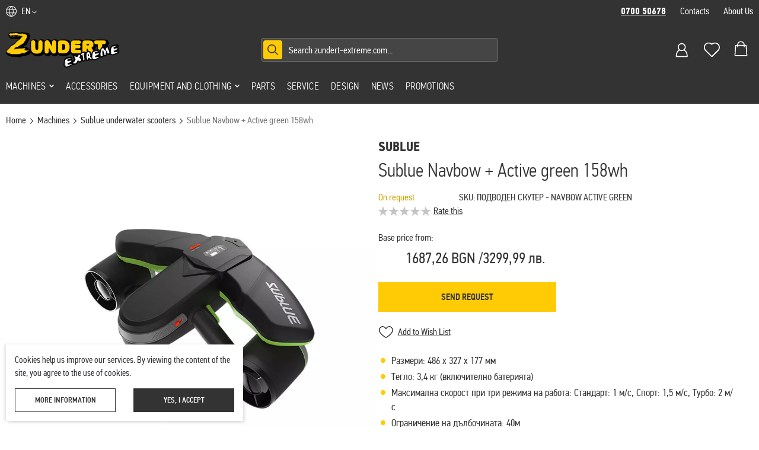

--- FILE ---
content_type: text/html; charset=UTF-8
request_url: https://www.zundert-extreme.com/en/sublue-navbow-active-green-158wh
body_size: 31015
content:
<!doctype html>
<html lang="en-us">
    <head prefix="og: http://ogp.me/ns# fb: http://ogp.me/ns/fb# product: http://ogp.me/ns/product#">
        <script>
    var LOCALE = 'en\u002DUS';
    var BASE_URL = 'https\u003A\u002F\u002Fwww.zundert\u002Dextreme.com\u002Fen\u002F';
    var require = {
        'baseUrl': 'https\u003A\u002F\u002Fwww.zundert\u002Dextreme.com\u002Fstatic\u002Fversion1767602217\u002Ffrontend\u002FStenik\u002Fcypho\u002Fen_US'
    };</script>        <meta charset="utf-8"/>
<meta name="title" content="SUBLUE Navbow active green 158wh"/>
<meta name="description" content="SUBLUE Navbow active green 158wh "/>
<meta name="keywords" content="SUBLUE Navbow active green 158wh"/>
<meta name="robots" content="INDEX,FOLLOW"/>
<meta name="viewport" content="width=device-width, initial-scale=1, maximum-scale=1, user-scalable=no"/>
<meta name="format-detection" content="telephone=no"/>
<title>SUBLUE Navbow active green 158wh  | Zundert Extreme</title>
<link  rel="stylesheet" type="text/css"  media="all" href="https://www.zundert-extreme.com/static/version1767602217/frontend/Stenik/cypho/en_US/mage/calendar.css" />
<link  rel="stylesheet" type="text/css"  media="all" href="https://www.zundert-extreme.com/static/version1767602217/frontend/Stenik/cypho/en_US/Mageplaza_Blog/css/mpBlogIcon.css" />
<link  rel="stylesheet" type="text/css"  media="all" href="https://www.zundert-extreme.com/static/version1767602217/frontend/Stenik/cypho/en_US/css/styles-m.css" />
<link  rel="stylesheet" type="text/css"  media="all" href="https://www.zundert-extreme.com/static/version1767602217/frontend/Stenik/cypho/en_US/Amasty_Groupcat/js/fancybox/jquery.fancybox.css" />
<link  rel="stylesheet" type="text/css"  media="all" href="https://www.zundert-extreme.com/static/version1767602217/frontend/Stenik/cypho/en_US/Magezon_Core/css/styles.css" />
<link  rel="stylesheet" type="text/css"  media="all" href="https://www.zundert-extreme.com/static/version1767602217/frontend/Stenik/cypho/en_US/Inchoo_DualPrices/css/dual-prices.css" />
<link  rel="stylesheet" type="text/css"  media="all" href="https://www.zundert-extreme.com/static/version1767602217/frontend/Stenik/cypho/en_US/Magezon_Core/css/owlcarousel/owl.carousel.min.css" />
<link  rel="stylesheet" type="text/css"  media="all" href="https://www.zundert-extreme.com/static/version1767602217/frontend/Stenik/cypho/en_US/Magezon_Core/css/animate.css" />
<link  rel="stylesheet" type="text/css"  media="all" href="https://www.zundert-extreme.com/static/version1767602217/frontend/Stenik/cypho/en_US/Magezon_Core/css/fontawesome5.css" />
<link  rel="stylesheet" type="text/css"  media="all" href="https://www.zundert-extreme.com/static/version1767602217/frontend/Stenik/cypho/en_US/Magezon_Core/css/mgz_font.css" />
<link  rel="stylesheet" type="text/css"  media="all" href="https://www.zundert-extreme.com/static/version1767602217/frontend/Stenik/cypho/en_US/Magezon_Core/css/mgz_bootstrap.css" />
<link  rel="stylesheet" type="text/css"  media="all" href="https://www.zundert-extreme.com/static/version1767602217/frontend/Stenik/cypho/en_US/Magezon_Builder/css/openiconic.min.css" />
<link  rel="stylesheet" type="text/css"  media="all" href="https://www.zundert-extreme.com/static/version1767602217/frontend/Stenik/cypho/en_US/Magezon_Builder/css/styles.css" />
<link  rel="stylesheet" type="text/css"  media="all" href="https://www.zundert-extreme.com/static/version1767602217/frontend/Stenik/cypho/en_US/Magezon_Builder/css/common.css" />
<link  rel="stylesheet" type="text/css"  media="all" href="https://www.zundert-extreme.com/static/version1767602217/frontend/Stenik/cypho/en_US/Magezon_Core/css/magnific.css" />
<link  rel="stylesheet" type="text/css"  media="all" href="https://www.zundert-extreme.com/static/version1767602217/frontend/Stenik/cypho/en_US/Magezon_Core/css/ionslider.css" />
<link  rel="stylesheet" type="text/css"  media="all" href="https://www.zundert-extreme.com/static/version1767602217/frontend/Stenik/cypho/en_US/BlueFormBuilder_Core/css/intlTelInput.min.css" />
<link  rel="stylesheet" type="text/css"  media="all" href="https://www.zundert-extreme.com/static/version1767602217/frontend/Stenik/cypho/en_US/Plumrocket_Newsletterpopup/css/prnewsletterpopup-animation.css" />
<link  rel="stylesheet" type="text/css"  media="all" href="https://www.zundert-extreme.com/static/version1767602217/frontend/Stenik/cypho/en_US/Plumrocket_Newsletterpopup/css/prnewsletterpopup-custom.css" />
<link  rel="stylesheet" type="text/css"  media="all" href="https://www.zundert-extreme.com/static/version1767602217/frontend/Stenik/cypho/en_US/Plumrocket_Newsletterpopup/css/prnewsletterpopup.css" />
<link  rel="stylesheet" type="text/css"  media="all" href="https://www.zundert-extreme.com/static/version1767602217/frontend/Stenik/cypho/en_US/mage/gallery/gallery.css" />
<link  rel="stylesheet" type="text/css"  media="screen and (min-width: 768px)" href="https://www.zundert-extreme.com/static/version1767602217/frontend/Stenik/cypho/en_US/css/styles-l.css" />
<link  rel="stylesheet" type="text/css"  media="print" href="https://www.zundert-extreme.com/static/version1767602217/frontend/Stenik/cypho/en_US/css/print.css" />
<script  type="text/javascript"  src="https://www.zundert-extreme.com/static/version1767602217/frontend/Stenik/cypho/en_US/requirejs/require.js"></script>
<script  type="text/javascript"  src="https://www.zundert-extreme.com/static/version1767602217/frontend/Stenik/cypho/en_US/mage/requirejs/mixins.js"></script>
<script  type="text/javascript"  src="https://www.zundert-extreme.com/static/version1767602217/frontend/Stenik/cypho/en_US/requirejs-config.js"></script>
<script  type="text/javascript"  src="https://www.zundert-extreme.com/static/version1767602217/frontend/Stenik/cypho/en_US/Smile_ElasticsuiteTracker/js/tracking.js"></script>
<link rel="preload" as="font" crossorigin="anonymous" href="https://www.zundert-extreme.com/static/version1767602217/frontend/Stenik/cypho/en_US/fonts/DinTextCondensedPro/pfdintextcondpro-light.woff" />
<link rel="preload" as="font" crossorigin="anonymous" href="https://www.zundert-extreme.com/static/version1767602217/frontend/Stenik/cypho/en_US/fonts/DinTextCondensedPro/pfdintextcondpro-regular.woff" />
<link rel="preload" as="font" crossorigin="anonymous" href="https://www.zundert-extreme.com/static/version1767602217/frontend/Stenik/cypho/en_US/fonts/DinTextCondensedPro/pfdintextcondpro-medium.woff" />
<link rel="preload" as="font" crossorigin="anonymous" href="https://www.zundert-extreme.com/static/version1767602217/frontend/Stenik/cypho/en_US/fonts/DinTextCondensedPro/pfdintextcondpro-bold.woff" />
<link rel="preload" as="font" crossorigin="anonymous" href="https://www.zundert-extreme.com/static/version1767602217/frontend/Stenik/cypho/en_US/fonts/Luma-Icons.woff2" />
<link  rel="canonical" href="https://www.zundert-extreme.com/en/sublue-navbow-active-green-158wh" />
<link  rel="icon" type="image/x-icon" href="https://www.zundert-extreme.com/media/favicon/default/zundert-fav_icon.png" />
<link  rel="shortcut icon" type="image/x-icon" href="https://www.zundert-extreme.com/media/favicon/default/zundert-fav_icon.png" />
<meta name="google-site-verification" content="uGvbLyp9oFhEIOIXv5kY4cmHT66cSJQehbuGU_278DE" />
<meta name="google-site-verification" content="MxSg9ke06PShvaF5FlInaUnD38S9LpMeXArOEO6YMq4" />        
<script nonce="amtsemcxcTIzZWd1cXRzYmRwcDk2NHluM3phbjNvazc=">
    window.getWpGA4Cookie = function(name) {
        match = document.cookie.match(new RegExp(name + '=([^;]+)'));
        if (match) return decodeURIComponent(match[1].replace(/\+/g, ' ')) ;
    };

    window.ga4AllowServices = false;

    var isCookieRestrictionModeEnabled = 0,
        currentWebsiteId = 1,
        cookieRestrictionName = 'user_allowed_save_cookie';

    if (isCookieRestrictionModeEnabled) {
        allowedCookies = window.getWpGA4Cookie(cookieRestrictionName);

        if (allowedCookies !== undefined) {
            allowedWebsites = JSON.parse(allowedCookies);

            if (allowedWebsites[currentWebsiteId] === 1) {
                window.ga4AllowServices = true;
            }
        }
    } else {
        window.ga4AllowServices = true;
    }
</script>
    <!-- Google Tag Manager -->
<script nonce="amtsemcxcTIzZWd1cXRzYmRwcDk2NHluM3phbjNvazc=" > if (window.ga4AllowServices) {(function(w,d,s,l,i){w[l]=w[l]||[];w[l].push({'gtm.start':
new Date().getTime(),event:'gtm.js'});var f=d.getElementsByTagName(s)[0],
j=d.createElement(s),dl=l!='dataLayer'?'&l='+l:'';j.async=true;j.src=
'https://www.googletagmanager.com/gtm.js?id='+i+dl;f.parentNode.insertBefore(j,f);
})(window,document,'script','dataLayer','GTM-K52X639N');} </script>
<!-- End Google Tag Manager -->
        <script nonce="amtsemcxcTIzZWd1cXRzYmRwcDk2NHluM3phbjNvazc=">
        if (window.ga4AllowServices) {
            window.dataLayer = window.dataLayer || [];
                        var dl4Objects = [{"pageName":"SUBLUE Navbow active green 158wh  | Zundert Extreme","pageType":"product","ecommerce":{"currency":"EUR","value":1687.26,"items":[{"item_name":"Sublue Navbow + Active green 158wh","affiliation":"Main Website - Main Website Store - EN","item_id":"207","price":1687.26,"item_category":"Machines","item_category2":"Sublue underwater scooters","item_list_name":"Machines\/Sublue underwater scooters","item_list_id":"23","item_stock_status":"In stock","item_sale_product":"No","item_reviews_count":"0","item_reviews_score":"0"}]},"event":"view_item"}];
            for (var i in dl4Objects) {
                window.dataLayer.push({ecommerce: null});
                window.dataLayer.push(dl4Objects[i]);
            }
                        var wpGA4Cookies = ['wp_ga4_user_id','wp_ga4_customerGroup'];
            wpGA4Cookies.map(function (cookieName) {
                var cookieValue = window.getWpGA4Cookie(cookieName);
                if (cookieValue) {
                    var dl4Object = {};
                    dl4Object[cookieName.replace('wp_ga4_', '')] = cookieValue;
                    window.dataLayer.push(dl4Object);
                }
            });
        }
    </script>
    <script type="text/x-magento-init">
        {
            "*": {
                "Magento_PageCache/js/form-key-provider": {
                    "isPaginationCacheEnabled":
                        0                }
            }
        }
    </script>
<style>
	@media (min-width: 1260px) {
		.magezon-builder .mgz-container {width: 1260px;}
	}
	</style>
<script>
//<![CDATA[
try {
    smileTracker.setConfig({
        beaconUrl        : 'https://www.zundert-extreme.com/en/elasticsuite/tracker/hit/image/h.png',
        telemetryUrl     : 'https://t.elasticsuite.io/track',
        telemetryEnabled : '',
        sessionConfig    : {"visit_cookie_name":"STUID","visit_cookie_lifetime":"3600","visitor_cookie_lifetime":"365","visitor_cookie_name":"STVID","domain":"www.zundert-extreme.com","path":"\/en"},
    });

    smileTracker.addPageVar('store_id', '3');

    require(['Smile_ElasticsuiteTracker/js/user-consent'], function (userConsent) {
        if (userConsent({"cookieRestrictionEnabled":"0","cookieRestrictionName":"user_allowed_save_cookie"})) {
            smileTracker.sendTag();
        }
    });
} catch (err) {
    ;
}
//]]>
</script>

<meta name="twitter:title" content="Sublue Navbow + Active green 158wh" />
<meta name="twitter:description" content="Размери: 486 x 327 x 177 ммТегло: 3,4 кг (включително батерията)Максимална скорост при три режима на работа: Стандарт: 1 м/с, Спорт: 1,5 м/с, Турбо: 2 м/сОграничение на дълбочината: 40мИздръжливос ..." />
<meta name="twitter:image" content="https://www.zundert-extreme.com/media/catalog/product/cache/3c473a261d8cadfea555b6eb938167d0/s/u/sublue-navbow_black_green_1.jpg" />
<meta name="twitter:url" content="https://www.zundert-extreme.com/en/sublue-navbow-active-green-158wh" />
<meta name="twitter:card" content="summary" />
<meta property="og:title" content="Sublue Navbow + Active green 158wh" />
<meta property="og:description" content="Размери: 486 x 327 x 177 ммТегло: 3,4 кг (включително батерията)Максимална скорост при три режима на работа: Стандарт: 1 м/с, Спорт: 1,5 м/с, Турбо: 2 м/сОграничение на дълбочината: 40мИздръжливос ..." />
<meta property="og:image" content="https://www.zundert-extreme.com/media/catalog/product/cache/3c473a261d8cadfea555b6eb938167d0/s/u/sublue-navbow_black_green_1.jpg" />
<meta property="og:url" content="https://www.zundert-extreme.com/en/sublue-navbow-active-green-158wh" />
<meta property="og:type" content="og:product" />
<meta property="product:price:amount" content="1687.26" />
<meta property="product:price:currency"
      content="EUR"/>
    <link rel="alternate" hreflang="en-us" href="https://www.zundert-extreme.com/en/sublue-navbow-active-green-158wh" />
    <link rel="alternate" hreflang="bg-bg" href="https://www.zundert-extreme.com/bg/sublue-navbow-active-green-158wh" />
    <script>
	var BFB_PRODUCT_ID = 207</script>    <style>.mgz-element.d3os23x .mgz-link{border-radius:2px;color:#FFF;background-color:#ffcb05}.mgz-element.d3os23x .mgz-link:hover{color:#fff;background-color:#0077b3;border-color:#0077b3}.mgz-element.d3os23x .mgz-link{padding:10px 20px}.vqhf3uu{height:32px}</style></head>
    <body data-container="body"
          data-mage-init='{"loaderAjax": {}, "loader": { "icon": "https://www.zundert-extreme.com/static/version1767602217/frontend/Stenik/cypho/en_US/images/loader-2.gif"}}'
        class="pl-thm-stenik pl-thm-stenik-cypho catalog-product-view product-sublue-navbow-active-green-158wh page-layout-1column" id="html-body">
        <!-- Google Tag Manager (noscript) -->
<noscript><iframe src="https://www.googletagmanager.com/ns.html?id=GTM-K52X639N"
height="0" width="0" style="display:none;visibility:hidden"></iframe></noscript>
<!-- End Google Tag Manager (noscript) -->

<div class="cookie-status-message" id="cookie-status">
    The store will not work correctly when cookies are disabled.</div>
<script type="text&#x2F;javascript">document.querySelector("#cookie-status").style.display = "none";</script>
<script type="text/x-magento-init">
    {
        "*": {
            "cookieStatus": {}
        }
    }
</script>

<script type="text/x-magento-init">
    {
        "*": {
            "mage/cookies": {
                "expires": null,
                "path": "\u002Fen",
                "domain": ".www.zundert\u002Dextreme.com",
                "secure": true,
                "lifetime": "604800"
            }
        }
    }
</script>
    <noscript>
        <div class="message global noscript">
            <div class="content">
                <p>
                    <strong>JavaScript seems to be disabled in your browser.</strong>
                    <span>
                        For the best experience on our site, be sure to turn on Javascript in your browser.                    </span>
                </p>
            </div>
        </div>
    </noscript>

<script>
    window.cookiesConfig = window.cookiesConfig || {};
    window.cookiesConfig.secure = true;
</script><script>    require.config({
        map: {
            '*': {
                wysiwygAdapter: 'mage/adminhtml/wysiwyg/tiny_mce/tinymceAdapter'
            }
        }
    });</script>    

<script  nonce="amtsemcxcTIzZWd1cXRzYmRwcDk2NHluM3phbjNvazc=">
    requirejs(['prnewsletterpopup'], function() {
        window.prnewsletterPopup = new window.prnewsletterPopupClass({"enable_analytics":0,"googleTagManagerEnabled":false,"area":"product","cmsPage":"","categoryId":0,"productId":207,"action_url":"https:\/\/www.zundert-extreme.com\/en\/prnewsletterpopup\/index\/subscribe\/","subscribeUrl":"https:\/\/www.zundert-extreme.com\/en\/prnewsletterpopup\/index\/subscribe\/","cancel_url":"https:\/\/www.zundert-extreme.com\/en\/prnewsletterpopup\/index\/cancel\/","block_url":"https:\/\/www.zundert-extreme.com\/en\/prnewsletterpopup\/index\/block\/","loadPopupUrl":"https:\/\/www.zundert-extreme.com\/en\/prnewsletterpopup\/index\/popup\/","history_url":"https:\/\/www.zundert-extreme.com\/en\/prnewsletterpopup\/index\/history\/","activePopupIds":[],"isGlobalCookieUsage":false});
    });
</script>
<div class="page-wrapper"><header class="page-header"><div class="panel wrapper"><div class="panel header"><div class="header-left-wrapper">        <div class="switcher language switcher-language" data-ui-id="language-switcher" id="switcher-language">
        <strong class="label switcher-label"><span>Language</span></strong>
        <div class="actions dropdown options switcher-options">
            <div class="action toggle switcher-trigger"
                 id="switcher-language-trigger"
                 data-mage-init='{"dropdown":{}}'
                 data-toggle="dropdown"
                 data-trigger-keypress-button="true">
                <strong class="view-en">
                    <span>EN</span>
                </strong>
            </div>
            <ul class="dropdown switcher-dropdown"
                data-target="dropdown">
                                                            <li class="view-bg switcher-option">
                            <a href="https://www.zundert-extreme.com/en/stores/store/redirect/___store/bg/___from_store/en/uenc/aHR0cHM6Ly93d3cuenVuZGVydC1leHRyZW1lLmNvbS9iZy9zdWJsdWUtbmF2Ym93LWFjdGl2ZS1ncmVlbi0xNTh3aD9fX19zdG9yZT1iZw~~/">
                                BG                            </a>
                        </li>
                                                                                    </ul>
        </div>
    </div>
</div><div class="header-right-wrapper"><ul>
<li><a class="header-top-phone" href="tel:0700 50678">0700 50678</a></li>
<li><a href="contact">Contacts</a></li>
<li><a href="about-us">About Us</a></li>
</ul></div></div></div><div class="header content"><span data-action="toggle-nav" class="action nav-toggle"><span>Menu</span></span>
<a
    class="logo"
    href="https://www.zundert-extreme.com/en/"
    title="&#x0410;&#x0422;&#x0412;&#x20;&#x0434;&#x0436;&#x0435;&#x0442;&#x043E;&#x0432;&#x0435;&#x20;EVINRUDE&#x20;&#x0438;&#x0437;&#x0432;&#x044A;&#x043D;&#x0431;&#x043E;&#x0440;&#x0434;&#x043E;&#x0432;&#x20;&#x0434;&#x0432;&#x0438;&#x0433;&#x0430;&#x0442;&#x0435;&#x043B;&#x20;&#x043B;&#x043E;&#x0434;&#x043A;&#x0438;&#x20;&#x0448;&#x0435;&#x0439;&#x043D;&#x0438;&#x20;&#x043A;&#x0435;&#x043C;&#x043F;&#x0435;&#x0440;&#x0438;&#x20;&#x043A;&#x0430;&#x0440;&#x0430;&#x0432;&#x0430;&#x043D;&#x0438;"
    aria-label="store logo">
    <img src="https://www.zundert-extreme.com/static/version1767602217/frontend/Stenik/cypho/en_US/images/logo.svg"
         title="&#x0410;&#x0422;&#x0412;&#x20;&#x0434;&#x0436;&#x0435;&#x0442;&#x043E;&#x0432;&#x0435;&#x20;EVINRUDE&#x20;&#x0438;&#x0437;&#x0432;&#x044A;&#x043D;&#x0431;&#x043E;&#x0440;&#x0434;&#x043E;&#x0432;&#x20;&#x0434;&#x0432;&#x0438;&#x0433;&#x0430;&#x0442;&#x0435;&#x043B;&#x20;&#x043B;&#x043E;&#x0434;&#x043A;&#x0438;&#x20;&#x0448;&#x0435;&#x0439;&#x043D;&#x0438;&#x20;&#x043A;&#x0435;&#x043C;&#x043F;&#x0435;&#x0440;&#x0438;&#x20;&#x043A;&#x0430;&#x0440;&#x0430;&#x0432;&#x0430;&#x043D;&#x0438;"
         alt="&#x0410;&#x0422;&#x0412;&#x20;&#x0434;&#x0436;&#x0435;&#x0442;&#x043E;&#x0432;&#x0435;&#x20;EVINRUDE&#x20;&#x0438;&#x0437;&#x0432;&#x044A;&#x043D;&#x0431;&#x043E;&#x0440;&#x0434;&#x043E;&#x0432;&#x20;&#x0434;&#x0432;&#x0438;&#x0433;&#x0430;&#x0442;&#x0435;&#x043B;&#x20;&#x043B;&#x043E;&#x0434;&#x043A;&#x0438;&#x20;&#x0448;&#x0435;&#x0439;&#x043D;&#x0438;&#x20;&#x043A;&#x0435;&#x043C;&#x043F;&#x0435;&#x0440;&#x0438;&#x20;&#x043A;&#x0430;&#x0440;&#x0430;&#x0432;&#x0430;&#x043D;&#x0438;"
            width="192"            height="60"    />
</a>

<div class="block block-search">
    <a href="javascript:;" class="search-mobile-icon"></a>
    <form
        id="minisearch-form-top-search"
        class="form minisearch"
        action="https://www.zundert-extreme.com/en/catalogsearch/result/"
        method="get"
    >
        <input
            id="minisearch-input-top-search"
            type="text"
            name="q"
            value=""
            placeholder="Search zundert-extreme.com..."
            class="input-text"
            maxlength="128"
            role="combobox"
            aria-haspopup="false"
            aria-autocomplete="both"
            aria-expanded="false"
            autocomplete="off"
            data-block="autocomplete-form"
            data-mage-init="&#x7B;&quot;quickSearch&quot;&#x3A;&#x7B;&quot;formSelector&quot;&#x3A;&quot;&#x23;minisearch-form-top-search&quot;,&quot;url&quot;&#x3A;&quot;https&#x3A;&#x5C;&#x2F;&#x5C;&#x2F;www.zundert-extreme.com&#x5C;&#x2F;en&#x5C;&#x2F;search&#x5C;&#x2F;ajax&#x5C;&#x2F;suggest&#x5C;&#x2F;&quot;,&quot;destinationSelector&quot;&#x3A;&quot;&#x23;minisearch-autocomplete-top-search&quot;,&quot;templates&quot;&#x3A;&#x7B;&quot;term&quot;&#x3A;&#x7B;&quot;title&quot;&#x3A;&quot;Search&#x20;terms&quot;,&quot;template&quot;&#x3A;&quot;Smile_ElasticsuiteCore&#x5C;&#x2F;autocomplete&#x5C;&#x2F;term&quot;&#x7D;,&quot;product&quot;&#x3A;&#x7B;&quot;title&quot;&#x3A;&quot;Products&quot;,&quot;template&quot;&#x3A;&quot;Smile_ElasticsuiteCatalog&#x5C;&#x2F;autocomplete&#x5C;&#x2F;product&quot;&#x7D;,&quot;category&quot;&#x3A;&#x7B;&quot;title&quot;&#x3A;&quot;Categories&quot;,&quot;template&quot;&#x3A;&quot;Smile_ElasticsuiteCatalog&#x5C;&#x2F;autocomplete&#x5C;&#x2F;category&quot;&#x7D;,&quot;product_attribute&quot;&#x3A;&#x7B;&quot;title&quot;&#x3A;&quot;Attributes&quot;,&quot;template&quot;&#x3A;&quot;Smile_ElasticsuiteCatalog&#x5C;&#x2F;autocomplete&#x5C;&#x2F;product-attribute&quot;,&quot;titleRenderer&quot;&#x3A;&quot;Smile_ElasticsuiteCatalog&#x5C;&#x2F;js&#x5C;&#x2F;autocomplete&#x5C;&#x2F;product-attribute&quot;&#x7D;&#x7D;,&quot;priceFormat&quot;&#x3A;&#x7B;&quot;pattern&quot;&#x3A;&quot;&#x25;s&#x5C;u00a0BGN&quot;,&quot;precision&quot;&#x3A;2,&quot;requiredPrecision&quot;&#x3A;2,&quot;decimalSymbol&quot;&#x3A;&quot;.&quot;,&quot;groupSymbol&quot;&#x3A;&quot;,&quot;,&quot;groupLength&quot;&#x3A;3,&quot;integerRequired&quot;&#x3A;false&#x7D;,&quot;minSearchLength&quot;&#x3A;&quot;2&quot;&#x7D;&#x7D;"
        />
        <div id="minisearch-autocomplete-top-search" class="search-autocomplete"></div>
        <button type="submit" class="search" title="Search"></button>
            </form>
    <a href="javascript:;" class="search-mobile-close-icon"></a>
</div>
<script type="text/x-magento-init">
    {
        ".search-mobile-icon": {
            "js/mobile-search-toggle": {}
        }
    }
</script>
<div data-block="minicart" class="minicart-wrapper">
    <a
        class="action showcart"
        href="https://www.zundert-extreme.com/en/checkout/cart/"
        data-bind="scope: 'minicart_content'"
    >
        <span
            class="counter qty empty"
            data-bind="css: { empty: !!getCartParam('summary_count') == false && !isLoading() },
               blockLoader: isLoading"
        >
            <!-- ko if: getCartParam('summary_count') -->
                <!-- ko text: getCartParam('summary_count').toLocaleString(window.LOCALE) --><!-- /ko -->
            <!-- /ko -->
        </span>
    </a>
            <div
            class="block block-minicart"
            data-role="dropdownDialog"
            data-mage-init='
            {"dropdownDialog":{
                "appendTo":"[data-block=minicart]",
                "triggerTarget":".showcart",
                "timeout": "2000",
                "closeOnMouseLeave": false,
                "closeOnEscape": true,
                "triggerClass":"active",
                "parentClass":"active",
                "buttons":[]}
            }'
        >
            <div id="minicart-content-wrapper" data-bind="scope: 'minicart_content'">
                <!-- ko template: getTemplate() --><!-- /ko -->
            </div>
                    </div>
        <script>window.checkout = {"shoppingCartUrl":"https:\/\/www.zundert-extreme.com\/en\/checkout\/cart\/","checkoutUrl":"https:\/\/www.zundert-extreme.com\/en\/checkout\/","updateItemQtyUrl":"https:\/\/www.zundert-extreme.com\/en\/checkout\/sidebar\/updateItemQty\/","removeItemUrl":"https:\/\/www.zundert-extreme.com\/en\/checkout\/sidebar\/removeItem\/","imageTemplate":"Magento_Catalog\/product\/image_with_borders","baseUrl":"https:\/\/www.zundert-extreme.com\/en\/","minicartMaxItemsVisible":5,"websiteId":"1","maxItemsToDisplay":10,"storeId":"3","storeGroupId":"1","agreementIds":["7","8","9"],"customerLoginUrl":"https:\/\/www.zundert-extreme.com\/en\/customer\/account\/login\/referer\/aHR0cHM6Ly93d3cuenVuZGVydC1leHRyZW1lLmNvbS9lbi9zdWJsdWUtbmF2Ym93LWFjdGl2ZS1ncmVlbi0xNTh3aA~~\/","isRedirectRequired":false,"autocomplete":"off","captcha":{"user_login":{"isCaseSensitive":false,"imageHeight":50,"imageSrc":"","refreshUrl":"https:\/\/www.zundert-extreme.com\/en\/captcha\/refresh\/","isRequired":false,"timestamp":1769602166}}}</script>    <script type="text/x-magento-init">
        {
            "[data-block='minicart']": {
                "Magento_Ui/js/core/app": {"components":{"minicart_content":{"children":{"subtotal.container":{"children":{"subtotal":{"children":{"subtotal.totals":{"config":{"display_cart_subtotal_incl_tax":0,"display_cart_subtotal_excl_tax":1,"template":"Magento_Tax\/checkout\/minicart\/subtotal\/totals"},"children":{"subtotal.totals.msrp":{"component":"Magento_Msrp\/js\/view\/checkout\/minicart\/subtotal\/totals","config":{"displayArea":"minicart-subtotal-hidden","template":"Magento_Msrp\/checkout\/minicart\/subtotal\/totals"}}},"component":"Magento_Tax\/js\/view\/checkout\/minicart\/subtotal\/totals"}},"component":"uiComponent","config":{"template":"Magento_Checkout\/minicart\/subtotal"}}},"component":"uiComponent","config":{"displayArea":"subtotalContainer"}},"item.renderer":{"component":"Magento_Checkout\/js\/view\/cart-item-renderer","config":{"displayArea":"defaultRenderer","template":"Magento_Checkout\/minicart\/item\/default"},"children":{"item.image":{"component":"Magento_Catalog\/js\/view\/image","config":{"template":"Magento_Catalog\/product\/image","displayArea":"itemImage"}},"checkout.cart.item.price.sidebar":{"component":"uiComponent","config":{"template":"Magento_Checkout\/minicart\/item\/price","displayArea":"priceSidebar"}}}},"extra_info":{"component":"uiComponent","config":{"displayArea":"extraInfo"}},"promotion":{"component":"uiComponent","config":{"displayArea":"promotion"}}},"config":{"itemRenderer":{"default":"defaultRenderer","simple":"defaultRenderer","virtual":"defaultRenderer"},"template":"Magento_Checkout\/minicart\/content"},"component":"Magento_Checkout\/js\/view\/minicart"}},"types":[]}            },
            "*": {
                "Magento_Ui/js/block-loader": "https\u003A\u002F\u002Fwww.zundert\u002Dextreme.com\u002Fstatic\u002Fversion1767602217\u002Ffrontend\u002FStenik\u002Fcypho\u002Fen_US\u002Fimages\u002Floader\u002D1.gif"
            }
        }
    </script>
</div>
<a
    class="header-wishlist-icon"
    href="https://www.zundert-extreme.com/en/wishlist/"    title="Wishlist"
    data-bind="scope: 'wishlist'"    
>
    <span class="counter" data-bind="visible: wishlist().counter" style="display:none;"><!-- ko text: wishlist().counter --><!-- /ko --></span>
</a>
<script type="text/x-magento-init">
    {
        "*": {
            "Magento_Ui/js/core/app": {
                "components": {
                    "wishlist": {
                        "component": "Magento_Wishlist/js/view/wishlist"
                    }
                }
            }
        }
    }
</script><div class="header-customer-wrapper">
            <a
            class="header-login-icon"
            href="https://www.zundert-extreme.com/en/customer/account/login/"
            title="Login"
        >
        </a>
    </div>



<ul class="compare wrapper"><li class="item link compare" data-bind="scope: 'compareProducts'" data-role="compare-products-link">
    <a class="action compare no-display" title="Compare&#x20;Products"
       data-bind="attr: {'href': compareProducts().listUrl}, css: {'no-display': !compareProducts().count}"
    >
        Compare Products        <span class="counter qty" data-bind="text: compareProducts().countCaption"></span>
    </a>
</li>
<script type="text/x-magento-init">
{"[data-role=compare-products-link]": {"Magento_Ui/js/core/app": {"components":{"compareProducts":{"component":"Magento_Catalog\/js\/view\/compare-products"}}}}}
</script>
</ul></div></header>    <div class="sections nav-sections">
                <div class="section-items nav-sections-items"
             data-mage-init='{"tabs":{"openedState":"active"}}'>
                                            <div class="section-item-title nav-sections-item-title"
                     data-role="collapsible">
                    <a class="nav-sections-item-switch"
                       data-toggle="switch" href="#store.menu">
                        Menu                    </a>
                </div>
                <div class="section-item-content nav-sections-item-content"
                     id="store.menu"
                     data-role="content">
                    <nav class="navigation">
            <div class="main-menu-nav">
            <ul>
<li class="parent"><a href="/en/machines">Machines</a> <div class="widget block block-static-block">
    <ul>
<li>
<ul>
<li class="view-all-from"><a href="/en/machines">See all from Machines</a></li>
<li><a href="/en/machines/off-road">Can-Am Off road</a></li>
<li><a href="/en/machines/three-wheelers">Can-Am Three-wheelers</a></li>
<li><a href="/en/machines/snow">Snowmobiles</a></li>
<li><a href="/en/machines/water-jets">Sea-Doo Water Jets</a></li>
<li><a href="/en/machines/other">Sublue underwater scooters</a></li>
<li><a href="/en/machines/lift-foils-electric-surf">Lift Foils Electric Surf</a></li>
</ul>
</li>
</ul></div>
</li>
<li><a href="/en/accessories">Accessories</a></li>
<li class="parent"><a href="/en/equipment-and-clothing">Equipment and clothing</a> <div class="widget block block-static-block">
    <ul>
<li>
<ul>
<li class="view-all-from"><a href="/en/equipment-and-clothing">See all from Equipment and clothing</a></li>
<li><a href="/en/equipment-and-clothing/water-sports">Water Sports</a></li>
<li><a href="/en/equipment-and-clothing/off-road">Off road</a></li>
<li><a href="/en/equipment-and-clothing/three-wheelers">Three-wheelers</a></li>
<li><a href="/en/equipment-and-clothing/snow">Snow</a></li>
<li><a href="/en/equipment-and-clothing/outlet">Outlet</a></li>
</ul>
</li>
</ul></div>
</li>
<li><a href="/en/parts">Parts</a></li>
<li><a href="/en/service">Service</a></li>
<li><a href="/en/design">Design</a></li>
<li><a href="/en/news">News</a></li>
<li><a href="/en/sale">Promotions</a></li>
</ul>        </div>
                <div class="menu-additional-links">
            <ul>
<li><a class="phone-link" href="tel:070050678">0700 50678</a></li>
<li><a href="/about-us">About Us</a></li>
<li><a href="/terms-conditions">Terms of Use</a></li>
<li><a href="/privacy">Privacy Policy</a></li>
<li><a href="/news">News</a></li>
<li><a href="/contact">Contacts</a></li>
</ul>        </div>
    </nav>
<script type="text/x-magento-init">
    {
        "*": {
            "js/mainmenu": {
                "minWidth": "768"
            }
        }
    }
</script>
                </div>
                                            <div class="section-item-title nav-sections-item-title"
                     data-role="collapsible">
                    <a class="nav-sections-item-switch"
                       data-toggle="switch" href="#store.settings">
                        BG/BGN                    </a>
                </div>
                <div class="section-item-content nav-sections-item-content"
                     id="store.settings"
                     data-role="content">
                            <div class="switcher language switcher-language" data-ui-id="language-switcher" id="switcher-language-nav">
        <strong class="label switcher-label"><span>Language</span></strong>
        <div class="actions dropdown options switcher-options">
            <div class="action toggle switcher-trigger"
                 id="switcher-language-trigger-nav"
                 data-mage-init='{"dropdown":{}}'
                 data-toggle="dropdown"
                 data-trigger-keypress-button="true">
                <strong class="view-en">
                    <span>EN</span>
                </strong>
            </div>
            <ul class="dropdown switcher-dropdown"
                data-target="dropdown">
                                                            <li class="view-bg switcher-option">
                            <a href="https://www.zundert-extreme.com/en/stores/store/redirect/___store/bg/___from_store/en/uenc/aHR0cHM6Ly93d3cuenVuZGVydC1leHRyZW1lLmNvbS9iZy9zdWJsdWUtbmF2Ym93LWFjdGl2ZS1ncmVlbi0xNTh3aD9fX19zdG9yZT1iZw~~/">
                                BG                            </a>
                        </li>
                                                                                    </ul>
        </div>
    </div>
                </div>
                    </div>
    </div>
<div class="breadcrumbs-wrapper">
    <div class="breadcrumbs">
        <ul class="items">
                            <li class="item home">
                                            <a
                            href="https://www.zundert-extreme.com/en/"
                            title="Go to Home Page"
                        >
                            <span>
                                Home                            </span>
                        </a>
                                    </li>
                            <li class="item category3">
                                            <a
                            href="https://www.zundert-extreme.com/en/machines"
                            title=""
                        >
                            <span>
                                Machines                            </span>
                        </a>
                                    </li>
                            <li class="item category23">
                                            <a
                            href="https://www.zundert-extreme.com/en/machines/other"
                            title=""
                        >
                            <span>
                                Sublue underwater scooters                            </span>
                        </a>
                                    </li>
                            <li class="item product">
                                            <span>
                            Sublue Navbow + Active green 158wh                        </span>
                                    </li>
                    </ul>
    </div>
</div>
<main id="maincontent" class="page-main"><a id="contentarea" tabindex="-1"></a>
<div class="page messages"><div data-placeholder="messages"></div>
<div data-bind="scope: 'messages'">
    <!-- ko if: cookieMessages && cookieMessages.length > 0 -->
    <div aria-atomic="true" role="alert" data-bind="foreach: { data: cookieMessages, as: 'message' }" class="messages">
        <div data-bind="attr: {
            class: 'message-' + message.type + ' ' + message.type + ' message',
            'data-ui-id': 'message-' + message.type
        }">
            <div data-bind="html: $parent.prepareMessageForHtml(message.text)"></div>
        </div>
    </div>
    <!-- /ko -->

    <!-- ko if: messages().messages && messages().messages.length > 0 -->
    <div aria-atomic="true" role="alert" class="messages" data-bind="foreach: {
        data: messages().messages, as: 'message'
    }">
        <div data-bind="attr: {
            class: 'message-' + message.type + ' ' + message.type + ' message',
            'data-ui-id': 'message-' + message.type
        }">
            <div data-bind="html: $parent.prepareMessageForHtml(message.text)"></div>
        </div>
    </div>
    <!-- /ko -->
</div>
<script type="text/x-magento-init">
    {
        "*": {
            "Magento_Ui/js/core/app": {
                "components": {
                        "messages": {
                            "component": "Magento_Theme/js/view/messages"
                        }
                    }
                }
            }
    }
</script>
</div><div class="columns"><div class="column main"><div class="product-view-top"><div class="page-main"><div class="product media">
    <span class="product-labels-wrapper">
						</span>


<a id="gallery-prev-area" tabindex="-1"></a>
<div class="action-skip-wrapper"><a class="action skip gallery-next-area"
   href="#gallery-next-area">
    <span>
        Skip to the end of the images gallery    </span>
</a>
</div>

<div class="gallery-placeholder _block-content-loading" data-gallery-role="gallery-placeholder">
    <picture class="gallery-placeholder__image"><source type="image/webp" srcset="https://www.zundert-extreme.com/media/catalog/product/cache/3cfce31001b60531db71157e712a1228/s/u/sublue-navbow_black_green_1.webp" alt="main product photo"><img alt="main product photo" class="gallery-placeholder__image" src="https://www.zundert-extreme.com/media/catalog/product/cache/3cfce31001b60531db71157e712a1228/s/u/sublue-navbow_black_green_1.jpg" loading="lazy" /></picture>
</div>

<script type="text/x-magento-init">
    {
        "[data-gallery-role=gallery-placeholder]": {
            "mage/gallery/gallery": {
                "mixins":["magnifier/magnify"],
                "magnifierOpts": {"fullscreenzoom":"20","top":"","left":"","width":"","height":"","eventType":"hover","enabled":false,"mode":"outside"},
                "data": [{"thumb":"https:\/\/www.zundert-extreme.com\/media\/catalog\/product\/cache\/6df749782b1a0e7c1679204802625272\/s\/u\/sublue-navbow_black_green_1.jpg","img":"https:\/\/www.zundert-extreme.com\/media\/catalog\/product\/cache\/3cfce31001b60531db71157e712a1228\/s\/u\/sublue-navbow_black_green_1.jpg","full":"https:\/\/www.zundert-extreme.com\/media\/catalog\/product\/cache\/3502748864f64f36982df5ff305828dd\/s\/u\/sublue-navbow_black_green_1.jpg","caption":"Sublue Navbow + Active green 158wh","position":"1","isMain":true,"type":"image","videoUrl":null,"thumb_webp":"https:\/\/www.zundert-extreme.com\/media\/catalog\/product\/cache\/6df749782b1a0e7c1679204802625272\/s\/u\/sublue-navbow_black_green_1.webp","img_webp":"https:\/\/www.zundert-extreme.com\/media\/catalog\/product\/cache\/3cfce31001b60531db71157e712a1228\/s\/u\/sublue-navbow_black_green_1.webp","full_webp":"https:\/\/www.zundert-extreme.com\/media\/catalog\/product\/cache\/3502748864f64f36982df5ff305828dd\/s\/u\/sublue-navbow_black_green_1.webp"},{"thumb":"https:\/\/www.zundert-extreme.com\/media\/catalog\/product\/cache\/6df749782b1a0e7c1679204802625272\/s\/u\/sublue-navbow_black_green_2.jpg","img":"https:\/\/www.zundert-extreme.com\/media\/catalog\/product\/cache\/3cfce31001b60531db71157e712a1228\/s\/u\/sublue-navbow_black_green_2.jpg","full":"https:\/\/www.zundert-extreme.com\/media\/catalog\/product\/cache\/3502748864f64f36982df5ff305828dd\/s\/u\/sublue-navbow_black_green_2.jpg","caption":"Sublue Navbow + Active green 158wh","position":"2","isMain":false,"type":"image","videoUrl":null,"thumb_webp":"https:\/\/www.zundert-extreme.com\/media\/catalog\/product\/cache\/6df749782b1a0e7c1679204802625272\/s\/u\/sublue-navbow_black_green_2.webp","img_webp":"https:\/\/www.zundert-extreme.com\/media\/catalog\/product\/cache\/3cfce31001b60531db71157e712a1228\/s\/u\/sublue-navbow_black_green_2.webp","full_webp":"https:\/\/www.zundert-extreme.com\/media\/catalog\/product\/cache\/3502748864f64f36982df5ff305828dd\/s\/u\/sublue-navbow_black_green_2.webp"}],
                "options": {"nav":"thumbs","loop":true,"keyboard":true,"arrows":false,"allowfullscreen":true,"showCaption":false,"width":1200,"thumbwidth":100,"thumbheight":100,"height":1200,"transitionduration":500,"transition":"slide","navarrows":true,"navtype":"slides","navdir":"horizontal"},
                "fullscreen": {"nav":"thumbs","loop":true,"navdir":"horizontal","navarrows":false,"navtype":"slides","arrows":true,"showCaption":false,"transitionduration":500,"transition":"slide"},
                 "breakpoints": {"mobile":{"conditions":{"max-width":"767px"},"options":{"options":{"nav":"dots"}}}}            }
        }
    }
</script>
<script type="text/x-magento-init">
    {
        "[data-gallery-role=gallery-placeholder]": {
            "Magento_ProductVideo/js/fotorama-add-video-events": {
                "videoData": [{"mediaType":"image","videoUrl":null,"isBase":true},{"mediaType":"image","videoUrl":null,"isBase":false}],
                "videoSettings": [{"playIfBase":"0","showRelated":"0","videoAutoRestart":"0"}],
                "optionsVideoData": []            }
        }
    }
</script>
<div class="action-skip-wrapper"><a class="action skip gallery-prev-area"
   href="#gallery-prev-area">
    <span>
        Skip to the beginning of the images gallery    </span>
</a>
</div><a id="gallery-next-area" tabindex="-1"></a>
</div><div class="product-info-main">    <div class="product-brand">
        Sublue    </div>
<div class="page-title-wrapper&#x20;product">
    <h1 class="page-title"
                >
        <span class="base" data-ui-id="page-title-wrapper" itemprop="name">Sublue Navbow + Active green 158wh</span>    </h1>
                <div class="amshopby-option-link">
            <span class="brand-label">View all from:</span>
                                        <a class="brand-img" href="https://www.zundert-extreme.com/en/sublue"
                   title="Sublue"
                   aria-label="Sublue"
                                    >
                    <picture><source type="image/webp" srcset="https://www.zundert-extreme.com/media/images/cache/amasty/shopby/option_images/slider/resized/95x50/brand-thumb-07-sublue.webp" alt="Sublue" width="95" height="50" loading="lazy"><img src="https://www.zundert-extreme.com/media/images/cache/amasty/shopby/option_images/slider/resized/95x50/brand-thumb-07-sublue.jpg" alt="Sublue" width="95" height="50" loading="lazy" loading="lazy" /></picture>
                </a>
                                </div>
        <script>
            require(['jquery'], function($){
                $('.product-view-top .product-info-main .page-title-wrapper.product .amshopby-option-link').detach().appendTo('.product-view-top .product-info-main');                
            });
        </script>
    <script type="text/x-magento-init">
     {
         ".amshopby-option-link [data-amshopby-js='brand-tooltip']": {
             "amShopbyTooltipInit": {
                "additionalClasses": "-no-double",
                "position": {
                    "my": "left bottom-10",
                    "at": "left top",
                    "collision": "flipfit flip"
                },
                "selector": "a"
             }
         }
     }
</script>

    </div>
<div class="product-info-under-title">
            <div class="stock-availability on-request">
            On request        </div>
    
<div class="product attribute sku">
            <strong class="type">SKU</strong>
        <div class="value" itemprop="sku">ПОДВОДЕН СКУТЕР - NAVBOW ACTIVE GREEN</div>
</div>
    <div class="product-reviews-summary short empty">
        <div class="rating-summary">
            <div class="rating-result">
                <span style="width:0%;"><span style="width:0%;"></span></span>            
            </div>        
        </div>
        <div class="reviews-actions">
            <a class="action view" href="https://www.zundert-extreme.com/en/sublue-navbow-active-green-158wh#review-form">
                Rate this            </a>
        </div>
    </div>
<script type="text/x-magento-init">
    {
        ".reviews-actions .action.view": {
            "js/scrollto": {
                "scrollTarget": ".custom-tab-content.reviews",
                "scrollOffset": "50",
                "speed": "800"
            }
        }
    }
</script>
</div><div class="product-info-price">	<span class="product-labels-wrapper">
			</span>


<div class="price-box price-final_price" data-role="priceBox" data-product-id="207" data-price-box="product-id-207">

            <div class="product-inquiry-additional-price-label">
            Base price from:
        </div>
    
    

<span class="price-container price-final_price&#x20;non-pcd_final_price_tooltip"
         itemprop="offers" itemscope itemtype="http://schema.org/Offer">
        <span  id="product-price-207"                data-price-amount="1687.26"
        data-price-type="finalPrice"
        class="price-wrapper "
    ><span class="price">1687,26 BGN</span><span class="side-price"><span class="side-price-separator"> /</span>3299,99 лв.</span></span>
                <meta itemprop="price" content="1687.26" />
        <meta itemprop="priceCurrency" content="EUR" />
    </span>

</div></div>


<div class="product-add-form">
    <form
        data-product-sku="ПОДВОДЕН СКУТЕР - NAVBOW ACTIVE GREEN"
        action="https://www.zundert-extreme.com/en/checkout/cart/add/uenc/aHR0cHM6Ly93d3cuenVuZGVydC1leHRyZW1lLmNvbS9lbi9zdWJsdWUtbmF2Ym93LWFjdGl2ZS1ncmVlbi0xNTh3aA~~/product/207/"
        method="post"
        id="product_addtocart_form"    >
        <input type="hidden" name="product" value="207" />
        <input type="hidden" name="selected_configurable_option" value="" />
        <input type="hidden" name="related_product" id="related-products-field" value="" />
        <input type="hidden" name="item"  value="207" />
        <input name="form_key" type="hidden" value="au1ezXbGW5WbAkce" />                            <div class="box-tocart">
            <a
            href="javascript:;"
            class="action primary product-inquiry"
        >
            Send request        </a>
    </div>
<script>
    require(['jquery'], function($){

        $(document).on('ajax:addToCart', function() {

            $("html, body").animate({
                scrollTop: $(".page-main").offset().top - 60
            }, 400);
        });
    });
</script>
<script type="text/x-magento-init">
    {
        "#product_addtocart_form": {
            "Magento_Catalog/js/validate-product": {}
        }
    }
</script>
        
                    </form>
            <div id="inquiry-from-pdp-modal" style="display:none;">
            <h3>Inquiry form</h3>
                            <div id="bfb-form-containerbfb5" class="block bfb " >
    <div class="bfb-loading-mask">
        <div class="bfb-spinner">
            <span></span><span></span><span></span><span></span><span></span><span></span><span></span><span></span>
        </div>
    </div>
    <form class="form bfb-form" action="https://www.zundert-extreme.com/en/blueformbuilder/form/post/" method="post" id="bfb-form-bfb5" enctype="multipart/form-data" data-hasrequired="&#x2A;&#x20;Required&#x20;Fields"  data-role="bfb-form" data-mage-init='{"BlueFormBuilder_Core\/js\/form":{"formElements":[{"name":"ruysedv","id":"ruysedv"},{"name":"grdsc0b","id":"grdsc0b"},{"name":"a7fr3i5","id":"a7fr3i5"},{"name":"a8m5208","id":"a8m5208"},{"name":"uusryjo","id":"uusryjo"},{"name":"oj44lon","id":"oj44lon"},{"name":"rl1bccm","id":"rl1bccm"},{"name":"xnh4w67","id":"xnh4w67"}],"validCurrentPage":true,"ajaxLoadSectionUrl":"https:\/\/www.zundert-extreme.com\/en\/blueformbuilder\/section\/load\/","beforeJsSelector":"","afterJsSelector":"","successUrl":"https:\/\/www.zundert-extreme.com\/en\/blueformbuilder\/form\/success\/","submissionId":"","submissionHash":"","reportUrl":"https:\/\/www.zundert-extreme.com\/en\/blueformbuilder\/form\/ajax\/","key":"_MC40NzcxMzUwMCAxNjk3NjQxMjU5","loadDataUrl":"https:\/\/www.zundert-extreme.com\/en\/blueformbuilder\/form\/loadData\/","saveProgressUrl":"https:\/\/www.zundert-extreme.com\/en\/blueformbuilder\/form\/saveProgress\/","formId":"bfb-form-bfb5","saveFormProgress":true}}'>
                    <input type="hidden" name="product_id" class="bfb-input-hidden" value="207"/>
                        <input type="hidden" name="bfb_form_key" class="bfb-input-hidden" value="_MC40NzcxMzUwMCAxNjk3NjQxMjU5"/>
                <div class="magezon-builder magezon-builder-preload"><div class="r8vjju0 mgz-element mgz-element-row full_width_row"><div class="mgz-element-inner r8vjju0-s"><div class="inner-content mgz-container"><div class="e8w00hl mgz-element mgz-element-column mgz-col-xs-12"><div class="mgz-element-inner e8w00hl-s"><div class="ruysedv mgz-element mgz-child mgz-element-bfb_text bfb-element bfb-element-label-above bfb-element-label-align-left required"><div class="mgz-element-inner ruysedv-s bfb-element-inner"><div class="bfb-element-label"><label for="bfb-control-ruysedv"><span>Product code:</span></label></div><div class="bfb-element-control"><div class="bfb-element-control-inner" data-bind="scope: 'bfb-control-ruysedv'"><div class="bfb-element-text-wrapper" data-bind="outerClick: outerClick.bind($data)"><input type="text" id="bfb-control-ruysedv" class="bfb-control" name="ruysedv" autocomplete="off" data-value="&#x5B;product.sku&#x5D;" data-bind="textInput: value,click: onClick," data-validate="{'required': true}"/></div><script type="text/x-magento-init">{"*": {"Magento_Ui/js/core/app": {"components": {"bfb-control-ruysedv": {"component":"BlueFormBuilder_Core\/js\/form\/element\/text","value":"[product.sku]","max":"","limitType":"characters","element":"#bfb-control-ruysedv","options":"[]","ajaxUrl":"https:\/\/www.zundert-extreme.com\/en\/blueformbuilder\/section\/load\/"}}}}}</script></div><div class="bfb-error" data-single-error="true"></div></div></div></div></div></div></div></div></div><div class="p3g43yh mgz-element mgz-element-row full_width_row"><div class="mgz-element-inner p3g43yh-s"><div class="inner-content mgz-container"><div class="tgd9av7 mgz-element mgz-element-column mgz-col-xs-12"><div class="mgz-element-inner tgd9av7-s"><div class="grdsc0b mgz-element mgz-child mgz-element-bfb_text bfb-element bfb-element-label-above bfb-element-label-align-left required"><div class="mgz-element-inner grdsc0b-s bfb-element-inner"><div class="bfb-element-label"><label for="bfb-control-grdsc0b"><span>Product Name:</span></label></div><div class="bfb-element-control"><div class="bfb-element-control-inner" data-bind="scope: 'bfb-control-grdsc0b'"><div class="bfb-element-text-wrapper" data-bind="outerClick: outerClick.bind($data)"><input type="text" id="bfb-control-grdsc0b" class="bfb-control" name="grdsc0b" autocomplete="off" data-value="&#x5B;product.name&#x5D;" data-bind="textInput: value,click: onClick," data-validate="{'required': true}"/></div><script type="text/x-magento-init">{"*": {"Magento_Ui/js/core/app": {"components": {"bfb-control-grdsc0b": {"component":"BlueFormBuilder_Core\/js\/form\/element\/text","value":"[product.name]","max":"","limitType":"characters","element":"#bfb-control-grdsc0b","options":"[]","ajaxUrl":"https:\/\/www.zundert-extreme.com\/en\/blueformbuilder\/section\/load\/"}}}}}</script></div><div class="bfb-error" data-single-error="true"></div></div></div></div></div></div></div></div></div><div class="eo4lk70 mgz-element mgz-element-row full_width_row"><div class="mgz-element-inner eo4lk70-s"><div class="inner-content mgz-container"><div class="i0csx4d mgz-element mgz-element-column mgz-col-xs-12"><div class="mgz-element-inner i0csx4d-s"><div class="a7fr3i5 mgz-element mgz-child mgz-element-bfb_text bfb-element bfb-element-label-above bfb-element-label-align-left required"><div class="mgz-element-inner a7fr3i5-s bfb-element-inner"><div class="bfb-element-label"><label for="bfb-control-a7fr3i5"><span>Name:</span></label></div><div class="bfb-element-control"><div class="bfb-element-control-inner" data-bind="scope: 'bfb-control-a7fr3i5'"><div class="bfb-element-text-wrapper" data-bind="outerClick: outerClick.bind($data)"><input type="text" id="bfb-control-a7fr3i5" class="bfb-control" name="a7fr3i5" autocomplete="off" data-bind="textInput: value,click: onClick," data-validate="{'required': true}"/></div><script type="text/x-magento-init">{"*": {"Magento_Ui/js/core/app": {"components": {"bfb-control-a7fr3i5": {"component":"BlueFormBuilder_Core\/js\/form\/element\/text","value":"","max":"","limitType":"characters","element":"#bfb-control-a7fr3i5","options":"[]","ajaxUrl":"https:\/\/www.zundert-extreme.com\/en\/blueformbuilder\/section\/load\/"}}}}}</script></div><div class="bfb-error" data-single-error="true"></div></div></div></div></div></div></div></div></div><div class="koxlpik mgz-element mgz-element-row full_width_row"><div class="mgz-element-inner koxlpik-s"><div class="inner-content mgz-container"><div class="jvbjte0 mgz-element mgz-element-column mgz-col-xs-12"><div class="mgz-element-inner jvbjte0-s"><div class="a8m5208 mgz-element mgz-child mgz-element-bfb_text bfb-element bfb-element-label-above bfb-element-label-align-left required"><div class="mgz-element-inner a8m5208-s bfb-element-inner"><div class="bfb-element-label"><label for="bfb-control-a8m5208"><span>Surname:</span></label></div><div class="bfb-element-control"><div class="bfb-element-control-inner" data-bind="scope: 'bfb-control-a8m5208'"><div class="bfb-element-text-wrapper" data-bind="outerClick: outerClick.bind($data)"><input type="text" id="bfb-control-a8m5208" class="bfb-control" name="a8m5208" autocomplete="off" data-bind="textInput: value,click: onClick," data-validate="{'required': true}"/></div><script type="text/x-magento-init">{"*": {"Magento_Ui/js/core/app": {"components": {"bfb-control-a8m5208": {"component":"BlueFormBuilder_Core\/js\/form\/element\/text","value":"","max":"","limitType":"characters","element":"#bfb-control-a8m5208","options":"[]","ajaxUrl":"https:\/\/www.zundert-extreme.com\/en\/blueformbuilder\/section\/load\/"}}}}}</script></div><div class="bfb-error" data-single-error="true"></div></div></div></div></div></div></div></div></div><div class="nr6kfsf mgz-element mgz-element-row full_width_row"><div class="mgz-element-inner nr6kfsf-s"><div class="inner-content mgz-container"><div class="xs5w0ya mgz-element mgz-element-column mgz-col-xs-12"><div class="mgz-element-inner xs5w0ya-s"><div class="uusryjo mgz-element mgz-child mgz-element-bfb_text bfb-element bfb-element-label-above bfb-element-label-align-left required"><div class="mgz-element-inner uusryjo-s bfb-element-inner"><div class="bfb-element-label"><label for="bfb-control-uusryjo"><span>E-mail:</span></label></div><div class="bfb-element-control"><div class="bfb-element-control-inner" data-bind="scope: 'bfb-control-uusryjo'"><div class="bfb-element-text-wrapper" data-bind="outerClick: outerClick.bind($data)"><input type="text" id="bfb-control-uusryjo" class="bfb-control" name="uusryjo" autocomplete="off" data-bind="textInput: value,click: onClick," data-validate="{'required': true}"/></div><script type="text/x-magento-init">{"*": {"Magento_Ui/js/core/app": {"components": {"bfb-control-uusryjo": {"component":"BlueFormBuilder_Core\/js\/form\/element\/text","value":"","max":"","limitType":"characters","element":"#bfb-control-uusryjo","options":"[]","ajaxUrl":"https:\/\/www.zundert-extreme.com\/en\/blueformbuilder\/section\/load\/"}}}}}</script></div><div class="bfb-error" data-single-error="true"></div></div></div></div></div></div></div></div></div><div class="avclj4c mgz-element mgz-element-row full_width_row"><div class="mgz-element-inner avclj4c-s"><div class="inner-content mgz-container"><div class="xnoxnv5 mgz-element mgz-element-column mgz-col-xs-12"><div class="mgz-element-inner xnoxnv5-s"><div class="oj44lon mgz-element mgz-child mgz-element-bfb_text bfb-element bfb-element-label-above bfb-element-label-align-left required"><div class="mgz-element-inner oj44lon-s bfb-element-inner"><div class="bfb-element-label"><label for="bfb-control-oj44lon"><span>Phone:</span></label></div><div class="bfb-element-control"><div class="bfb-element-control-inner" data-bind="scope: 'bfb-control-oj44lon'"><div class="bfb-element-text-wrapper" data-bind="outerClick: outerClick.bind($data)"><input type="text" id="bfb-control-oj44lon" class="bfb-control" name="oj44lon" autocomplete="off" data-bind="textInput: value,click: onClick," data-validate="{'required': true}"/></div><script type="text/x-magento-init">{"*": {"Magento_Ui/js/core/app": {"components": {"bfb-control-oj44lon": {"component":"BlueFormBuilder_Core\/js\/form\/element\/text","value":"","max":"","limitType":"characters","element":"#bfb-control-oj44lon","options":"[]","ajaxUrl":"https:\/\/www.zundert-extreme.com\/en\/blueformbuilder\/section\/load\/"}}}}}</script></div><div class="bfb-error" data-single-error="true"></div></div></div></div></div></div></div></div></div><div class="xv6ms86 mgz-element mgz-element-row full_width_row"><div class="mgz-element-inner xv6ms86-s"><div class="inner-content mgz-container"><div class="r7dc0ao mgz-element mgz-element-column mgz-col-xs-12"><div class="mgz-element-inner r7dc0ao-s"><div class="rl1bccm mgz-element mgz-child mgz-element-bfb_textarea bfb-element bfb-element-label-above bfb-element-label-align-left"><div class="mgz-element-inner rl1bccm-s bfb-element-inner"><div class="bfb-element-label"><label for="bfb-control-rl1bccm"><span>Additional Information:</span></label></div><div class="bfb-element-control"><div class="bfb-element-control-inner" data-bind="scope: 'bfb-control-rl1bccm'"><div class="bfb-element-text-wrapper" data-bind="outerClick: outerClick.bind($data)"><textarea id="bfb-control-rl1bccm" class="bfb-control" name="rl1bccm" autocomplete="off" rows="5" data-bind="textInput: value" data-validate="{}"></textarea> </div><script type="text/x-magento-init">{"*": {"Magento_Ui/js/core/app": {"components": {"bfb-control-rl1bccm": {"component":"BlueFormBuilder_Core\/js\/form\/element\/text","value":"","max":"","limitType":"characters","element":"#bfb-control-rl1bccm","options":"[]","ajaxUrl":"https:\/\/www.zundert-extreme.com\/en\/blueformbuilder\/section\/load\/"}}}}}</script></div><div class="bfb-error" data-single-error="true"></div></div></div></div></div></div></div></div></div><div class="wdkaeys mgz-element mgz-element-row full_width_row"><div class="mgz-element-inner wdkaeys-s"><div class="inner-content mgz-container"><div class="g0lqxj0 mgz-element mgz-element-column mgz-col-xs-12"><div class="mgz-element-inner g0lqxj0-s"><div class="xnh4w67 mgz-element mgz-child mgz-element-bfb_singlecheckbox bfb-element bfb-element-label-above bfb-element-label-align-left"><div class="mgz-element-inner xnh4w67-s bfb-element-inner"><div class="bfb-element-label"><label for="bfb-control-xnh4w67"><span>I have read the general terms and conditions and accept them</span></label></div><div class="bfb-element-control"><div class="bfb-element-control-inner" data-bind="scope: 'bfb-control-xnh4w67'"><input type="hidden" value="0" name="xnh4w67"><input type="checkbox" id="bfb-control-xnh4w67" class="bfb-control-xnh4w67 bfb-control mgz-control-checkbox" name="xnh4w67" data-validate="{}" value="1" checked/><label for="bfb-control-xnh4w67"></label> <script>
	require(['jquery'], function($) {
        $('#bfb-control-xnh4w67').click(function(event) {
            if ($(this).is(':checked')) {
                $('input[name=xnh4w67]').val(1);
            } else {
                $('input[name=xnh4w67]').val(0);
            }
            return true;
        });
	});
</script></div><div class="bfb-error" data-single-error="true"></div></div></div></div></div></div></div></div></div><div class="lo03h7w mgz-element mgz-element-row full_width_row"><div class="mgz-element-inner lo03h7w-s"><div class="inner-content mgz-container"><div class="sy93gld mgz-element mgz-element-column mgz-col-xs-12"><div class="mgz-element-inner sy93gld-s"><div class="d3os23x mgz-element mgz-child mgz-element-bfb_submit bfb-element"><div class="mgz-element-inner d3os23x-s bfb-element-inner"><div class="bfb-element-control"><div class="bfb-element-control-inner" data-bind="scope: 'bfb-control-d3os23x'"><div class="mgz-button mgz-btn-style-flat mgz-btn-size-md"><button type="submit" class="mgz-btn mgz-link"><span>Send an Inquiry</span> </button> </div></div><div class="bfb-error" data-single-error="true"></div></div></div></div></div></div></div></div></div><div class="nrpv7nt mgz-element mgz-element-row full_width_row"><div class="mgz-element-inner nrpv7nt-s"><div class="inner-content mgz-container"><div class="wwv3ckq mgz-element mgz-element-column mgz-col-xs-12"><div class="mgz-element-inner wwv3ckq-s"><div class="vqhf3uu mgz-element mgz-child mgz-element-empty_space"><div class="mgz-element-inner vqhf3uu-s"><div class="mgz-element-empty-space"></div></div></div></div></div></div></div></div></div>    </form>
                <script type="text/x-magento-init">
        {
            "#bfb-form-bfb5": {
                "BlueFormBuilder_Core/js/rules": {},
                "BlueFormBuilder_Core/js/validate-review": {},
                "BlueFormBuilder_Core/js/validate-file": {},
                "BlueFormBuilder_Core/js/validate-phone": {}
            }
        }
    </script>
</div>                
        </div>
        <script type="text/x-magento-init">
            {
                ".primary.product-inquiry": {
                    "js/inquiry-from-pdp-init": {}
                }
            }
        </script>
    </div>
<script type="text/x-magento-init">
    {
        "[data-role=priceBox][data-price-box=product-id-207]": {
            "priceBox": {
                "priceConfig":  {"productId":"207","priceFormat":{"pattern":"%s\u00a0BGN","precision":2,"requiredPrecision":2,"decimalSymbol":".","groupSymbol":",","groupLength":3,"integerRequired":false},"tierPrices":[],"prices":{"pcdPrice":{"amount":1687.26,"adjustments":[]},"pcdDifferencePrice":{"amount":0,"adjustments":[]}}}            }
        }
    }
</script>
<div class="product-social-links"><div class="product-addto-links" data-role="add-to-links">
        <a href="#"
       class="action towishlist"
       data-post='{"action":"https:\/\/www.zundert-extreme.com\/en\/wishlist\/index\/add\/","data":{"product":207,"uenc":"aHR0cHM6Ly93d3cuenVuZGVydC1leHRyZW1lLmNvbS9lbi9zdWJsdWUtbmF2Ym93LWFjdGl2ZS1ncmVlbi0xNTh3aA~~"}}'
       data-action="add-to-wishlist"><span>Add to Wish List</span></a>
<script type="text/x-magento-init">
    {
        "body": {
            "addToWishlist": {"productType":"simple"}        }
    }
</script>
</div>
</div>
<div class="product attribute overview">
        <div class="value" itemprop="description"><ul>
<li>Размери: 486 x 327 x 177 мм</li>
<li>Тегло: 3,4 кг (включително батерията)</li>
<li>Максимална скорост при три режима на работа: Стандарт: 1 м/с, Спорт: 1,5 м/с, Турбо: 2 м/с</li>
<li>Ограничение на дълбочината: 40м</li>
<li>Издръжливост: 60 минути</li>
<li>Мощност на двигателя: </li>
<li>Батерия: 158Wh</li>
<li>Капацитет на батерията: 11000 mAh</li>
<li>Време за зареждане:  часа</li>
<li>Тегло на батерията: 1,100 g</li>
<li>Пакетът включва: скутер, чанта за носене, каишка за безопасност, кабел за зареждане, адаптер, зарядно устройство, един брой батерия</li>
<li>Аксесоари: Тежести за баланс, катарама с D-пръстен, държач за управление с една ръка</li>
</ul>
<p>Запознайте се с Navbow, изключително мощен подводен скутер, с уникален дизайн и мощен двигател. Насладете се на екстремната скорост, като същевременно си осигурявате максимално забавление от плаване под вода.</p></div>
</div>
</div></div></div><div class="product-benefits-row"><div class="page-main"><p><div class="icon-item loyalty">
        	    		<span class="title">Discounts for loyal customers</span>
    	        </div><p>
<div class="icon-item view-before-payment">
        	    		<span class="title">Опция “View before paying”</span>
    	        </div><p>
<div class="icon-item returns">
        	    		<span class="title">Return within 14 days</span>
    	        </div><p>
</p></div></div><div class="tabs-nav-area">
    <div class="tabs-nav-wrapper">
        <div class="page-main">
            <ul class="tabs-nav">
                <li><a href="javascript:;" class="description">Description</a></li>
                                                                    <li><a href="javascript:;" class="reviews">Reviews</a></li>
                            </ul>
        </div>
    </div>
    <div class="tabs-content-wrapper">
        <div class="custom-tab-content description">
            <div class="page-main">
                <span class="custom-tab-title">Description</span>
                    <ul class="additional-attributes">
                    <li>
                <strong>Brands:</strong>
                                    Sublue                            </li>
            </ul>
                <div class="custom-tab-content-wrapper">
                    
                </div>
                <a href="javascript:;" class="more-link">Show more</a>
            </div>
        </div>
                                    <div class="custom-tab-content reviews">
                <div class="page-main">
                    <span class="custom-tab-title">Reviews</span>
                                        <div class="review-add">
            <form action="https://www.zundert-extreme.com/en/review/product/post/id/207/" class="review-form" method="post" id="review-form" data-role="product-review-form" data-bind="scope: 'review-form'">
            <input name="form_key" type="hidden" value="au1ezXbGW5WbAkce" />                        <fieldset class="fieldset review-fieldset" data-hasrequired="&#x2A;&#x20;Required&#x20;Fields">
                <legend class="legend review-legend">
                    <span>You&#039;re reviewing:</span>
                    <strong>Sublue Navbow + Active green 158wh</strong>
                </legend>
                                <div class="field review-field-nickname required">
                    <label for="nickname_field" class="label"><span>Nickname:</span></label>
                    <div class="control">
                        <input type="text" name="nickname" id="nickname_field" class="input-text" data-validate="{required:true}" data-bind="value: nickname()" />
                    </div>
                </div>
                <div class="field review-field-summary required">
                    <label for="summary_field" class="label"><span>Title:</span></label>
                    <div class="control">
                        <input type="text" name="title" id="summary_field" class="input-text" data-validate="{required:true}" data-bind="value: review().title" />
                    </div>
                </div>
                <div class="field review-field-text required">
                    <label for="review_field" class="label"><span>Review:</span></label>
                    <div class="control">
                        <textarea name="detail" id="review_field" data-validate="{required:true}" data-bind="value: review().detail"></textarea>
                    </div>
                </div>
            </fieldset>
            <div class="actions-toolbar review-form-actions">
                <div class="primary actions-primary">
                    <button type="submit" class="action primary"><span>Submit Review</span></button>
                </div>
            </div>
        </form>
        <script type="text/x-magento-init">
            {
                "[data-role=product-review-form]": {
                    "Magento_Ui/js/core/app": {"components":{"review-form":{"component":"Magento_Review\/js\/view\/review"}}}                },
                "#review-form": {
                    "Magento_Review/js/error-placement": {},
                    "Magento_Review/js/validate-review": {},
                    "Magento_Review/js/submit-review": {}
                }
            }
        </script>
    </div>
                </div>
            </div>
            </div>
</div>
<script type="text/x-magento-init">
    {
        ".custom-tab-content": {
            "js/custom-tab-toggle": {}
        },
        ".tabs-nav-area": {
            "js/pdp-stickytabs": {
                "minWidth": "768"
            }
        }
    }
</script><input name="form_key" type="hidden" value="au1ezXbGW5WbAkce" /><div id="authenticationPopup" data-bind="scope:'authenticationPopup', style: {display: 'none'}">
        <script>window.authenticationPopup = {"autocomplete":"off","customerRegisterUrl":"https:\/\/www.zundert-extreme.com\/en\/customer\/account\/create\/","customerForgotPasswordUrl":"https:\/\/www.zundert-extreme.com\/en\/customer\/account\/forgotpassword\/","baseUrl":"https:\/\/www.zundert-extreme.com\/en\/","customerLoginUrl":"https:\/\/www.zundert-extreme.com\/en\/customer\/ajax\/login\/"}</script>    <!-- ko template: getTemplate() --><!-- /ko -->
        <script type="text/x-magento-init">
        {
            "#authenticationPopup": {
                "Magento_Ui/js/core/app": {"components":{"authenticationPopup":{"component":"Magento_Customer\/js\/view\/authentication-popup","children":{"messages":{"component":"Magento_Ui\/js\/view\/messages","displayArea":"messages"},"captcha":{"component":"Magento_Captcha\/js\/view\/checkout\/loginCaptcha","displayArea":"additional-login-form-fields","formId":"user_login","configSource":"checkout"},"social-buttons":{"component":"Mageplaza_SocialLogin\/js\/view\/social-buttons","displayArea":"before"}}}}}            },
            "*": {
                "Magento_Ui/js/block-loader": "https\u003A\u002F\u002Fwww.zundert\u002Dextreme.com\u002Fstatic\u002Fversion1767602217\u002Ffrontend\u002FStenik\u002Fcypho\u002Fen_US\u002Fimages\u002Floader\u002D1.gif"
                            }
        }
    </script>
</div>
<script type="text/x-magento-init">
    {
        "*": {
            "Magento_Customer/js/section-config": {
                "sections": {"stores\/store\/switch":["*"],"stores\/store\/switchrequest":["*"],"directory\/currency\/switch":["*"],"*":["messages","apptrian_facebook_pixel_matching_section"],"customer\/account\/logout":["*","recently_viewed_product","recently_compared_product","persistent"],"customer\/account\/loginpost":["*"],"customer\/account\/createpost":["*"],"customer\/account\/editpost":["*"],"customer\/ajax\/login":["checkout-data","cart","captcha"],"catalog\/product_compare\/add":["compare-products","wp_ga4"],"catalog\/product_compare\/remove":["compare-products"],"catalog\/product_compare\/clear":["compare-products"],"sales\/guest\/reorder":["cart"],"sales\/order\/reorder":["cart"],"checkout\/cart\/add":["cart","directory-data","wp_ga4"],"checkout\/cart\/delete":["cart","wp_ga4"],"checkout\/cart\/updatepost":["cart","wp_ga4"],"checkout\/cart\/updateitemoptions":["cart","wp_ga4"],"checkout\/cart\/couponpost":["cart"],"checkout\/cart\/estimatepost":["cart"],"checkout\/cart\/estimateupdatepost":["cart"],"checkout\/onepage\/saveorder":["cart","checkout-data","last-ordered-items"],"checkout\/sidebar\/removeitem":["cart","wp_ga4"],"checkout\/sidebar\/updateitemqty":["cart","wp_ga4"],"rest\/*\/v1\/carts\/*\/payment-information":["cart","last-ordered-items","captcha","instant-purchase","wp_ga4"],"rest\/*\/v1\/guest-carts\/*\/payment-information":["cart","captcha","wp_ga4"],"rest\/*\/v1\/guest-carts\/*\/selected-payment-method":["cart","checkout-data"],"rest\/*\/v1\/carts\/*\/selected-payment-method":["cart","checkout-data","instant-purchase"],"customer\/address\/*":["instant-purchase"],"customer\/account\/*":["instant-purchase"],"vault\/cards\/deleteaction":["instant-purchase"],"multishipping\/checkout\/overviewpost":["cart"],"paypal\/express\/placeorder":["cart","checkout-data"],"paypal\/payflowexpress\/placeorder":["cart","checkout-data"],"paypal\/express\/onauthorization":["cart","checkout-data"],"persistent\/index\/unsetcookie":["persistent"],"review\/product\/post":["review"],"wishlist\/index\/add":["wishlist","wp_ga4"],"wishlist\/index\/remove":["wishlist"],"wishlist\/index\/updateitemoptions":["wishlist"],"wishlist\/index\/update":["wishlist"],"wishlist\/index\/cart":["wishlist","cart","wp_ga4"],"wishlist\/index\/fromcart":["wishlist","cart","wp_ga4"],"wishlist\/index\/allcart":["wishlist","cart","wp_ga4"],"wishlist\/shared\/allcart":["wishlist","cart"],"wishlist\/shared\/cart":["cart"],"sociallogin\/popup\/create":["checkout-data","cart"],"braintree\/paypal\/placeorder":["cart","checkout-data"],"braintree\/googlepay\/placeorder":["cart","checkout-data"],"checkout\/cart\/configure":["wp_ga4"],"rest\/*\/v1\/guest-carts\/*\/shipping-information":["wp_ga4"],"rest\/*\/v1\/carts\/*\/shipping-information":["wp_ga4"]},
                "clientSideSections": ["checkout-data","cart-data"],
                "baseUrls": ["https:\/\/www.zundert-extreme.com\/en\/"],
                "sectionNames": ["messages","customer","compare-products","last-ordered-items","cart","directory-data","captcha","instant-purchase","loggedAsCustomer","persistent","review","wishlist","apptrian_facebook_pixel_matching_section","wp_ga4","recently_viewed_product","recently_compared_product","product_data_storage","paypal-billing-agreement"]            }
        }
    }
</script>
<script type="text/x-magento-init">
    {
        "*": {
            "Magento_Customer/js/customer-data": {
                "sectionLoadUrl": "https\u003A\u002F\u002Fwww.zundert\u002Dextreme.com\u002Fen\u002Fcustomer\u002Fsection\u002Fload\u002F",
                "expirableSectionLifetime": 60,
                "expirableSectionNames": ["cart","persistent"],
                "cookieLifeTime": "604800",
                "updateSessionUrl": "https\u003A\u002F\u002Fwww.zundert\u002Dextreme.com\u002Fen\u002Fcustomer\u002Faccount\u002FupdateSession\u002F"
            }
        }
    }
</script>
<script type="text/x-magento-init">
    {
        "*": {
            "Magento_Customer/js/invalidation-processor": {
                "invalidationRules": {
                    "website-rule": {
                        "Magento_Customer/js/invalidation-rules/website-rule": {
                            "scopeConfig": {
                                "websiteId": "1"
                            }
                        }
                    }
                }
            }
        }
    }
</script>
<script type="text/x-magento-init">
    {
        "body": {
            "pageCache": {"url":"https:\/\/www.zundert-extreme.com\/en\/page_cache\/block\/render\/id\/207\/","handles":["default","catalog_product_view","catalog_product_view_type_simple","catalog_product_view_id_207","catalog_product_view_sku_%D0%9F%D0%9E%D0%94%D0%92%D0%9E%D0%94%D0%95%D0%9D%20%D0%A1%D0%9A%D0%A3%D0%A2%D0%95%D0%A0%20-%20NAVBOW%20ACTIVE%20GREEN","pl_thm_stenik_default","pl_thm_stenik_cypho_default"],"originalRequest":{"route":"catalog","controller":"product","action":"view","uri":"\/en\/sublue-navbow-active-green-158wh"},"versionCookieName":"private_content_version"}        }
    }
</script>
<script type="text/x-magento-init">
    {
        "body": {
            "requireCookie": {"noCookieUrl":"https:\/\/www.zundert-extreme.com\/en\/cookie\/index\/noCookies\/","triggers":[".action.towishlist"],"isRedirectCmsPage":true}        }
    }
</script>
<script type="text/x-magento-init">
    {
        "*": {
                "Magento_Catalog/js/product/view/provider": {
                    "data": {"items":{"207":{"add_to_cart_button":{"post_data":"{\"action\":\"https:\\\/\\\/www.zundert-extreme.com\\\/en\\\/checkout\\\/cart\\\/add\\\/uenc\\\/%25uenc%25\\\/product\\\/207\\\/\",\"data\":{\"product\":\"207\",\"uenc\":\"%uenc%\"}}","url":"https:\/\/www.zundert-extreme.com\/en\/checkout\/cart\/add\/uenc\/%25uenc%25\/product\/207\/","required_options":false},"add_to_compare_button":{"post_data":null,"url":"{\"action\":\"https:\\\/\\\/www.zundert-extreme.com\\\/en\\\/catalog\\\/product_compare\\\/add\\\/\",\"data\":{\"product\":\"207\",\"uenc\":\"aHR0cHM6Ly93d3cuenVuZGVydC1leHRyZW1lLmNvbS9lbi9zdWJsdWUtbmF2Ym93LWFjdGl2ZS1ncmVlbi0xNTh3aA~~\"}}","required_options":null},"price_info":{"final_price":1687.26,"max_price":1687.26,"max_regular_price":1687.26,"minimal_regular_price":1687.26,"special_price":null,"minimal_price":1687.26,"regular_price":1687.26,"formatted_prices":{"final_price":"<span class=\"price\">1687,26\u00a0BGN<\/span><span class=\"side-price\"><span class=\"side-price-separator\"> \/<\/span>3299,99 \u043b\u0432.<\/span>","max_price":"<span class=\"price\">1687,26\u00a0BGN<\/span><span class=\"side-price\"><span class=\"side-price-separator\"> \/<\/span>3299,99 \u043b\u0432.<\/span>","minimal_price":"<span class=\"price\">1687,26\u00a0BGN<\/span><span class=\"side-price\"><span class=\"side-price-separator\"> \/<\/span>3299,99 \u043b\u0432.<\/span>","max_regular_price":"<span class=\"price\">1687,26\u00a0BGN<\/span><span class=\"side-price\"><span class=\"side-price-separator\"> \/<\/span>3299,99 \u043b\u0432.<\/span>","minimal_regular_price":null,"special_price":null,"regular_price":"<span class=\"price\">1687,26\u00a0BGN<\/span><span class=\"side-price\"><span class=\"side-price-separator\"> \/<\/span>3299,99 \u043b\u0432.<\/span>"},"extension_attributes":{"msrp":{"msrp_price":"<span class=\"price\">0,00\u00a0BGN<\/span><span class=\"side-price\"><span class=\"side-price-separator\"> \/<\/span>0,00 \u043b\u0432.<\/span>","is_applicable":"","is_shown_price_on_gesture":"","msrp_message":"","explanation_message":"Our price is lower than the manufacturer&#039;s &quot;minimum advertised price.&quot; As a result, we cannot show you the price in catalog or the product page. <br><br> You have no obligation to purchase the product once you know the price. You can simply remove the item from your cart."},"tax_adjustments":{"final_price":1687.26,"max_price":1687.26,"max_regular_price":1687.26,"minimal_regular_price":1687.26,"special_price":1687.26,"minimal_price":1687.26,"regular_price":1687.26,"formatted_prices":{"final_price":"<span class=\"price\">1687,26\u00a0BGN<\/span><span class=\"side-price\"><span class=\"side-price-separator\"> \/<\/span>3299,99 \u043b\u0432.<\/span>","max_price":"<span class=\"price\">1687,26\u00a0BGN<\/span><span class=\"side-price\"><span class=\"side-price-separator\"> \/<\/span>3299,99 \u043b\u0432.<\/span>","minimal_price":"<span class=\"price\">1687,26\u00a0BGN<\/span><span class=\"side-price\"><span class=\"side-price-separator\"> \/<\/span>3299,99 \u043b\u0432.<\/span>","max_regular_price":"<span class=\"price\">1687,26\u00a0BGN<\/span><span class=\"side-price\"><span class=\"side-price-separator\"> \/<\/span>3299,99 \u043b\u0432.<\/span>","minimal_regular_price":null,"special_price":"<span class=\"price\">1687,26\u00a0BGN<\/span><span class=\"side-price\"><span class=\"side-price-separator\"> \/<\/span>3299,99 \u043b\u0432.<\/span>","regular_price":"<span class=\"price\">1687,26\u00a0BGN<\/span><span class=\"side-price\"><span class=\"side-price-separator\"> \/<\/span>3299,99 \u043b\u0432.<\/span>"}},"weee_attributes":[],"weee_adjustment":"<span class=\"price\">1687,26\u00a0BGN<\/span><span class=\"side-price\"><span class=\"side-price-separator\"> \/<\/span>3299,99 \u043b\u0432.<\/span>"}},"images":[{"url":"https:\/\/www.zundert-extreme.com\/media\/catalog\/product\/cache\/a4c2499b69292ead2af7cd653c2e5264\/s\/u\/sublue-navbow_black_green_1.jpg","code":"recently_viewed_products_grid_content_widget","height":150,"width":150,"label":"Sublue Navbow + Active green 158wh","resized_width":150,"resized_height":150},{"url":"https:\/\/www.zundert-extreme.com\/media\/catalog\/product\/cache\/a4c2499b69292ead2af7cd653c2e5264\/s\/u\/sublue-navbow_black_green_1.jpg","code":"recently_viewed_products_list_content_widget","height":150,"width":150,"label":"Sublue Navbow + Active green 158wh","resized_width":150,"resized_height":150},{"url":"https:\/\/www.zundert-extreme.com\/media\/catalog\/product\/cache\/a4c2499b69292ead2af7cd653c2e5264\/s\/u\/sublue-navbow_black_green_1.jpg","code":"recently_viewed_products_images_names_widget","height":150,"width":150,"label":"Sublue Navbow + Active green 158wh","resized_width":150,"resized_height":150},{"url":"https:\/\/www.zundert-extreme.com\/media\/catalog\/product\/cache\/a4c2499b69292ead2af7cd653c2e5264\/s\/u\/sublue-navbow_black_green_1.jpg","code":"recently_compared_products_grid_content_widget","height":150,"width":150,"label":"Sublue Navbow + Active green 158wh","resized_width":150,"resized_height":150},{"url":"https:\/\/www.zundert-extreme.com\/media\/catalog\/product\/cache\/a4c2499b69292ead2af7cd653c2e5264\/s\/u\/sublue-navbow_black_green_1.jpg","code":"recently_compared_products_list_content_widget","height":150,"width":150,"label":"Sublue Navbow + Active green 158wh","resized_width":150,"resized_height":150},{"url":"https:\/\/www.zundert-extreme.com\/media\/catalog\/product\/cache\/a4c2499b69292ead2af7cd653c2e5264\/s\/u\/sublue-navbow_black_green_1.jpg","code":"recently_compared_products_images_names_widget","height":150,"width":150,"label":"Sublue Navbow + Active green 158wh","resized_width":150,"resized_height":150}],"url":"https:\/\/www.zundert-extreme.com\/en\/sublue-navbow-active-green-158wh","id":207,"name":"Sublue Navbow + Active green 158wh","type":"simple","is_salable":"1","store_id":3,"currency_code":"EUR","extension_attributes":{"review_html":"    <div class=\"product-reviews-summary short empty\">\n        <div class=\"rating-summary\">\n            <div class=\"rating-result\">\n                <span style=\"width:0%;\"><span style=\"width:0%;\"><\/span><\/span>            \n            <\/div>        \n        <\/div>\n        <div class=\"reviews-actions\">\n            <a class=\"action view\" href=\"https:\/\/www.zundert-extreme.com\/en\/sublue-navbow-active-green-158wh#review-form\">(0)<\/a>\n        <\/div>\n    <\/div>\n","wishlist_button":{"post_data":null,"url":"{\"action\":\"https:\\\/\\\/www.zundert-extreme.com\\\/en\\\/wishlist\\\/index\\\/add\\\/\",\"data\":{\"product\":207,\"uenc\":\"aHR0cHM6Ly93d3cuenVuZGVydC1leHRyZW1lLmNvbS9lbi9zdWJsdWUtbmF2Ym93LWFjdGl2ZS1ncmVlbi0xNTh3aA~~\"}}","required_options":null}},"is_available":true}},"store":"3","currency":"EUR","productCurrentScope":"website"}            }
        }
    }
</script>

        <form class="amhideprice-form" id="amgroupcat-form" action="" method="post" style="display: none;">
        <input name="form_key" type="hidden" value="" />
        <input name="product_id" type="hidden" value="" />
        <fieldset class="fieldset">
            <legend class="legend amhideprice-form-ledend">
                <span>Get a Quote for</span>
                <span style="font-weight: bolder;" class="product-name"></span>
            </legend>
            <br>
                        <div class="amhideprice-fields-container">
                <div class="field required">
                    <label for="amgroupcat-name" class="label">
                        <span>Customer Name</span>
                    </label>
                    <div class="control">
                        <input type="text" name="name" class="input-text"
                               id="amgroupcat-name"
                               data-validate="{required:true}">
                    </div>
                </div>
                <div class="field required">
                    <label for="amgroupcat-email" class="label"
                        <span>Customer Email</span>
                    </label>
                    <div class="control">
                        <input type="email"
                               name="email"
                               autocomplete="email"
                               id="amgroupcat-email"
                               value="" class="input-text"
                               data-validate="{required:true, 'validate-email':true}"
                               aria-required="true">
                    </div>
                </div>
                <div class="field required">
                    <label for="amgroupcat-phone" class="label">
                        <span>Phone Number</span>
                    </label>
                    <div class="control">
                        <input type="text" name="phone" id="amgroupcat-phone" class="input-text "
                               data-validate="{required:true}">
                    </div>
                </div>
                <div class="field">
                    <label for="amgroupcat-comment" class="label">
                        <span>Comment</span>
                    </label>
                    <div class="control">
                        <textarea title="Comment"
                                  type="textarea"
                                  id="amgroupcat-comment"
                                  name="comment" class="input-text"
                                  data-validate="{'validate-no-html-tags':true}"></textarea>
                    </div>
                </div>
                <div class="actions-toolbar">
                    <div class="primary">
                        <button type="submit" class="action submit primary"
                                title="Submit">
                            <span>Submit</span>
                        </button>
                    </div>
                </div>
            </div>
        </fieldset>
    </form>
<div class="product-stickybar">
<div class="page-main">
    <div class="product-stickybar-title-image">
                    <div class="product-stickybar-image">
                <picture><source type="image/webp" srcset="https://www.zundert-extreme.com/media/catalog/product/cache/5586acc292c05383b6f4df8e212d68cf/s/u/sublue-navbow_black_green_1.webp" alt="Sublue Navbow + Active green 158wh" width="70" height="70" loading="lazy"><img src="https://www.zundert-extreme.com/media/catalog/product/cache/5586acc292c05383b6f4df8e212d68cf/s/u/sublue-navbow_black_green_1.jpg" alt="Sublue Navbow + Active green 158wh" width="70" height="70" loading="lazy" loading="lazy"></picture>
            </div>
                <div class="product-stickybar-title">
            <span>Sublue Navbow + Active green 158wh</span>
        </div>
    </div>
    <div class="sticky-add-tocart-and-price">
        <div class="product-info-main"></div>
        <div class="box-tocart"></div>
    </div>
</div>
<script type="text/x-magento-init">
    {
        ".product-stickybar": {
            "js/pdp-stickybar": {
                "minWidth": "768"
            }
        }
    }
</script></div>
    <div class="additional-products similar-products">
        <div class="section-title">
            You may also like        </div>
        <div class="block-content content">
            <div class="products-grid">
                <div class="products list items product-items" id="slider_6979fc7635038" data-bind="scope: 'slider_6979fc7635038'">
                    <!-- ko if: loading -->
                        <div class="stenik-slider-loader"></div>
                    <!-- /ko -->
                    <!-- ko template: getTemplate() --><!-- /ko -->
                </div>
            </div>
        </div>
        <script type="text/x-magento-init">
                        {
                "#slider_6979fc7635038": {
                    "Magento_Ui/js/core/app": {
                        "components": {
                            "slider_6979fc7635038": {
                                "component": "stenikProductSlider",
                                "config": {
                                    "items": [{"name":"Sublue Vapor Dravit Grey 385wh","url":"https:\/\/www.zundert-extreme.com\/en\/sublue-vapor-dravit-grey-385wh","image_html":"<span class=\"product-image-container product-image-container-13481\">\n    <span class=\"product-image-wrapper\">\n        <img\n            class=\"product-image-photo\"\n                        src=\"https:\/\/www.zundert-extreme.com\/media\/catalog\/product\/cache\/3c473a261d8cadfea555b6eb938167d0\/s\/u\/sublue_vapor_dravit_grey_1.png\"\n                        width=\"330\"\n            height=\"330\"\n            alt=\"Sublue&#x20;Vapor&#x20;Dravit&#x20;Grey&#x20;385wh\"\n        \/>\n    <\/span>\n<\/span>\n<style>.product-image-container-13481 {\n    width: 330px;\n}\n.product-image-container-13481 span.product-image-wrapper {\n    padding-bottom: 100%;\n}<\/style><script type=\"text&#x2F;javascript\">prodImageContainers = document.querySelectorAll(\".product-image-container-13481\");\nfor (var i = 0; i < prodImageContainers.length; i++) {\n    prodImageContainers[i].style.width = \"330px\";\n}\nprodImageContainersWrappers = document.querySelectorAll(\n    \".product-image-container-13481  span.product-image-wrapper\"\n);\nfor (var i = 0; i < prodImageContainersWrappers.length; i++) {\n    prodImageContainersWrappers[i].style.paddingBottom = \"100%\";\n}<\/script>","price_html":"<div class=\"price-box price-final_price\" data-role=\"priceBox\" data-product-id=\"13481\" data-price-box=\"product-id-13481\">\n\n\n    \n\n<span class=\"price-container price-final_price&#x20;non-pcd_final_price_tooltip\"\n        >\n        <span  id=\"product-price-13481\"                data-price-amount=\"3297.83\"\n        data-price-type=\"finalPrice\"\n        class=\"price-wrapper \"\n    ><span class=\"price\">3297,83\u00a0BGN<\/span><span class=\"side-price\"><span class=\"side-price-separator\"> \/<\/span>6449,99 \u043b\u0432.<\/span><\/span>\n        <\/span>\n\n<\/div>","is_saleable":true,"add_to_cart_url":"https:\/\/www.zundert-extreme.com\/en\/checkout\/cart\/add\/uenc\/aHR0cHM6Ly93d3cuenVuZGVydC1leHRyZW1lLmNvbS9lbi9zdWJsdWUtbmF2Ym93LWFjdGl2ZS1ncmVlbi0xNTh3aA~~\/product\/13481\/","add_to_cart_label":"Add to Cart","manufacturer":"Sublue"},{"name":"Sublue WhiteShark Mix Space Blue","url":"https:\/\/www.zundert-extreme.com\/en\/sublue-whiteshark-mix-aqua-blue","image_html":"<span class=\"product-image-container product-image-container-13375\">\n    <span class=\"product-image-wrapper\">\n        <img\n            class=\"product-image-photo\"\n                        src=\"https:\/\/www.zundert-extreme.com\/media\/catalog\/product\/cache\/3c473a261d8cadfea555b6eb938167d0\/s\/u\/sublue_whiteshark__mix_space_blue_1.png\"\n                        width=\"330\"\n            height=\"330\"\n            alt=\"Sublue&#x20;WhiteShark&#x20;Mix&#x20;Space&#x20;Blue\"\n        \/>\n    <\/span>\n<\/span>\n<style>.product-image-container-13375 {\n    width: 330px;\n}\n.product-image-container-13375 span.product-image-wrapper {\n    padding-bottom: 100%;\n}<\/style><script type=\"text&#x2F;javascript\">prodImageContainers = document.querySelectorAll(\".product-image-container-13375\");\nfor (var i = 0; i < prodImageContainers.length; i++) {\n    prodImageContainers[i].style.width = \"330px\";\n}\nprodImageContainersWrappers = document.querySelectorAll(\n    \".product-image-container-13375  span.product-image-wrapper\"\n);\nfor (var i = 0; i < prodImageContainersWrappers.length; i++) {\n    prodImageContainersWrappers[i].style.paddingBottom = \"100%\";\n}<\/script>","price_html":"<div class=\"price-box price-final_price\" data-role=\"priceBox\" data-product-id=\"13375\" data-price-box=\"product-id-13375\">\n\n\n    \n\n<span class=\"price-container price-final_price&#x20;non-pcd_final_price_tooltip\"\n        >\n        <span  id=\"product-price-13375\"                data-price-amount=\"766.94\"\n        data-price-type=\"finalPrice\"\n        class=\"price-wrapper \"\n    ><span class=\"price\">766,94\u00a0BGN<\/span><span class=\"side-price\"><span class=\"side-price-separator\"> \/<\/span>1500,00 \u043b\u0432.<\/span><\/span>\n        <\/span>\n\n<\/div>","is_saleable":true,"add_to_cart_url":"https:\/\/www.zundert-extreme.com\/en\/checkout\/cart\/add\/uenc\/aHR0cHM6Ly93d3cuenVuZGVydC1leHRyZW1lLmNvbS9lbi9zdWJsdWUtbmF2Ym93LWFjdGl2ZS1ncmVlbi0xNTh3aA~~\/product\/13375\/","add_to_cart_label":"Add to Cart","manufacturer":"Sublue"},{"name":"Sublue Vapor Avanturine Red 385wh","url":"https:\/\/www.zundert-extreme.com\/en\/sublue-vapor-avanturine-red-385wh","image_html":"<span class=\"product-image-container product-image-container-13263\">\n    <span class=\"product-image-wrapper\">\n        <img\n            class=\"product-image-photo\"\n                        src=\"https:\/\/www.zundert-extreme.com\/media\/catalog\/product\/cache\/3c473a261d8cadfea555b6eb938167d0\/s\/u\/sublue_vapor_3.jpg\"\n                        width=\"330\"\n            height=\"330\"\n            alt=\"Sublue&#x20;Vapor&#x20;Avanturine&#x20;Red&#x20;385wh\"\n        \/>\n    <\/span>\n<\/span>\n<style>.product-image-container-13263 {\n    width: 330px;\n}\n.product-image-container-13263 span.product-image-wrapper {\n    padding-bottom: 100%;\n}<\/style><script type=\"text&#x2F;javascript\">prodImageContainers = document.querySelectorAll(\".product-image-container-13263\");\nfor (var i = 0; i < prodImageContainers.length; i++) {\n    prodImageContainers[i].style.width = \"330px\";\n}\nprodImageContainersWrappers = document.querySelectorAll(\n    \".product-image-container-13263  span.product-image-wrapper\"\n);\nfor (var i = 0; i < prodImageContainersWrappers.length; i++) {\n    prodImageContainersWrappers[i].style.paddingBottom = \"100%\";\n}<\/script>","price_html":"<div class=\"price-box price-final_price\" data-role=\"priceBox\" data-product-id=\"13263\" data-price-box=\"product-id-13263\">\n\n\n    \n\n<span class=\"price-container price-final_price&#x20;non-pcd_final_price_tooltip\"\n        >\n        <span  id=\"product-price-13263\"                data-price-amount=\"3297.83\"\n        data-price-type=\"finalPrice\"\n        class=\"price-wrapper \"\n    ><span class=\"price\">3297,83\u00a0BGN<\/span><span class=\"side-price\"><span class=\"side-price-separator\"> \/<\/span>6449,99 \u043b\u0432.<\/span><\/span>\n        <\/span>\n\n<\/div>","is_saleable":false,"add_to_cart_url":"https:\/\/www.zundert-extreme.com\/en\/checkout\/cart\/add\/uenc\/aHR0cHM6Ly93d3cuenVuZGVydC1leHRyZW1lLmNvbS9lbi9zdWJsdWUtbmF2Ym93LWFjdGl2ZS1ncmVlbi0xNTh3aA~~\/product\/13263\/","add_to_cart_label":"Add to Cart","manufacturer":"Sublue"},{"name":"Sublue WhiteShark Mix Artic White","url":"https:\/\/www.zundert-extreme.com\/en\/sublue-whiteshark-mix-artic-white","image_html":"<span class=\"product-image-container product-image-container-13480\">\n    <span class=\"product-image-wrapper\">\n        <img\n            class=\"product-image-photo\"\n                        src=\"https:\/\/www.zundert-extreme.com\/media\/catalog\/product\/cache\/3c473a261d8cadfea555b6eb938167d0\/s\/u\/sublue__whiteshark_mix_artic_white_1.jpg\"\n                        width=\"330\"\n            height=\"330\"\n            alt=\"Sublue&#x20;WhiteShark&#x20;Mix&#x20;Artic&#x20;White\"\n        \/>\n    <\/span>\n<\/span>\n<style>.product-image-container-13480 {\n    width: 330px;\n}\n.product-image-container-13480 span.product-image-wrapper {\n    padding-bottom: 100%;\n}<\/style><script type=\"text&#x2F;javascript\">prodImageContainers = document.querySelectorAll(\".product-image-container-13480\");\nfor (var i = 0; i < prodImageContainers.length; i++) {\n    prodImageContainers[i].style.width = \"330px\";\n}\nprodImageContainersWrappers = document.querySelectorAll(\n    \".product-image-container-13480  span.product-image-wrapper\"\n);\nfor (var i = 0; i < prodImageContainersWrappers.length; i++) {\n    prodImageContainersWrappers[i].style.paddingBottom = \"100%\";\n}<\/script>","price_html":"<div class=\"price-box price-final_price\" data-role=\"priceBox\" data-product-id=\"13480\" data-price-box=\"product-id-13480\">\n\n\n    \n\n<span class=\"price-container price-final_price&#x20;non-pcd_final_price_tooltip\"\n        >\n        <span  id=\"product-price-13480\"                data-price-amount=\"766.94\"\n        data-price-type=\"finalPrice\"\n        class=\"price-wrapper \"\n    ><span class=\"price\">766,94\u00a0BGN<\/span><span class=\"side-price\"><span class=\"side-price-separator\"> \/<\/span>1500,00 \u043b\u0432.<\/span><\/span>\n        <\/span>\n\n<\/div>","is_saleable":true,"add_to_cart_url":"https:\/\/www.zundert-extreme.com\/en\/checkout\/cart\/add\/uenc\/aHR0cHM6Ly93d3cuenVuZGVydC1leHRyZW1lLmNvbS9lbi9zdWJsdWUtbmF2Ym93LWFjdGl2ZS1ncmVlbi0xNTh3aA~~\/product\/13480\/","add_to_cart_label":"Add to Cart","manufacturer":"Sublue"},{"name":"Sublue Navbow + Flame Orange 158wh","url":"https:\/\/www.zundert-extreme.com\/en\/podvoden-skuter-sublue-navbow-flame-orange-158wh","image_html":"<span class=\"product-image-container product-image-container-189\">\n    <span class=\"product-image-wrapper\">\n        <img\n            class=\"product-image-photo\"\n                        src=\"https:\/\/www.zundert-extreme.com\/media\/catalog\/product\/cache\/3c473a261d8cadfea555b6eb938167d0\/s\/u\/sublue-navbow_black_orange_1.jpg\"\n                        width=\"330\"\n            height=\"330\"\n            alt=\"Sublue&#x20;Navbow&#x20;&#x2B;&#x20;Flame&#x20;Orange&#x20;158wh\"\n        \/>\n    <\/span>\n<\/span>\n<style>.product-image-container-189 {\n    width: 330px;\n}\n.product-image-container-189 span.product-image-wrapper {\n    padding-bottom: 100%;\n}<\/style><script type=\"text&#x2F;javascript\">prodImageContainers = document.querySelectorAll(\".product-image-container-189\");\nfor (var i = 0; i < prodImageContainers.length; i++) {\n    prodImageContainers[i].style.width = \"330px\";\n}\nprodImageContainersWrappers = document.querySelectorAll(\n    \".product-image-container-189  span.product-image-wrapper\"\n);\nfor (var i = 0; i < prodImageContainersWrappers.length; i++) {\n    prodImageContainersWrappers[i].style.paddingBottom = \"100%\";\n}<\/script>","price_html":"<div class=\"price-box price-final_price\" data-role=\"priceBox\" data-product-id=\"189\" data-price-box=\"product-id-189\">\n\n\n    \n\n<span class=\"price-container price-final_price&#x20;non-pcd_final_price_tooltip\"\n        >\n        <span  id=\"product-price-189\"                data-price-amount=\"1688\"\n        data-price-type=\"finalPrice\"\n        class=\"price-wrapper \"\n    ><span class=\"price\">1688,00\u00a0BGN<\/span><span class=\"side-price\"><span class=\"side-price-separator\"> \/<\/span>3301,44 \u043b\u0432.<\/span><\/span>\n        <\/span>\n\n<\/div>","is_saleable":true,"add_to_cart_url":"https:\/\/www.zundert-extreme.com\/en\/checkout\/cart\/add\/uenc\/aHR0cHM6Ly93d3cuenVuZGVydC1leHRyZW1lLmNvbS9lbi9zdWJsdWUtbmF2Ym93LWFjdGl2ZS1ncmVlbi0xNTh3aA~~\/product\/189\/","add_to_cart_label":"Add to Cart","manufacturer":"Sublue"}],
                                    "breakpointsConfig": {
                                        "1320": {
                                            "maxItemsToDisplay": 4
                                        },
                                        "1200": {
                                            "maxItemsToDisplay": 4
                                        },
                                        "768": {
                                            "maxItemsToDisplay": 2
                                        },
                                        "640": {
                                            "maxItemsToDisplay": 2
                                        },
                                        "480": {
                                            "maxItemsToDisplay": 1
                                        },
                                        "0": {
                                            "showArrows": false,
                                            "navigationType": "pagination",
                                            "maxItemsToDisplay": 1,
                                            "itemTemplate": "Stenik_JsSlider/slider-product/item-custom.html"
                                        }
                                    }
                                }
                            }
                        }
                    }
                }
            }
        </script>
    </div>
<div class="additional-products recently-viewed"><p>
<!--
/**
 * Copyright &copy; Magento, Inc. All rights reserved.
 * See COPYING.txt for license details.
 */
--><div class="admin__data-grid-outer-wrap" data-bind="scope: 'widget_recently_viewed.widget_recently_viewed'">
    <div data-role="spinner" data-component="widget_recently_viewed.widget_recently_viewed.widget_columns" class="admin__data-grid-loading-mask">
        <div class="spinner">
            <span></span><span></span><span></span><span></span><span></span><span></span><span></span><span></span>
        </div>
    </div>
    <!-- ko template: getTemplate() --><!-- /ko -->
<script type="text/x-magento-init">{"*": {"Magento_Ui/js/core/app": {"types":{"dataSource":[],"text":{"component":"Magento_Ui\/js\/form\/element\/text","extends":"widget_recently_viewed"},"column.text":{"component":"Magento_Ui\/js\/form\/element\/text","extends":"widget_recently_viewed"},"columns":{"extends":"widget_recently_viewed"},"widget_recently_viewed":{"deps":["widget_recently_viewed.recently_viewed_datasource"],"provider":"widget_recently_viewed.recently_viewed_datasource"},"html_content":{"component":"Magento_Ui\/js\/form\/components\/html","extends":"widget_recently_viewed"}},"components":{"widget_recently_viewed":{"children":{"widget_recently_viewed":{"type":"widget_recently_viewed","name":"widget_recently_viewed","children":{"widget_columns":{"type":"columns","name":"widget_columns","children":{"image":{"type":"column.text","name":"image","config":{"dataType":"text","component":"Magento_Catalog\/js\/product\/list\/columns\/image","componentType":"column","bodyTmpl":"Magento_Catalog\/product\/list\/columns\/image_with_borders","label":"Image","sortOrder":"0","displayArea":"general-area","imageCode":"recently_viewed_products_grid_content_widget","__disableTmpl":{"label":true}}},"name":{"type":"column.text","name":"name","config":{"dataType":"text","component":"Magento_Catalog\/js\/product\/name","componentType":"column","bodyTmpl":"Magento_Catalog\/product\/name","label":"Name","sortOrder":"1","displayArea":"details-area","__disableTmpl":{"label":true}}},"price":{"type":"column.text","name":"price","config":{"dataType":"text","component":"Magento_Msrp\/js\/product\/list\/columns\/msrp-price","componentType":"column","label":"Price","sortOrder":"3","displayArea":"details-area","renders":{"prices":{"default":{"component":"Magento_Catalog\/js\/product\/list\/columns\/pricetype-box","bodyTmpl":"Magento_Catalog\/product\/final_price","children":{"special_price":{"label":"Special Price","component":"Magento_Catalog\/js\/product\/list\/columns\/final-price","bodyTmpl":"Magento_Catalog\/product\/price\/special_price","sortOrder":"1","children":{"tax":{"component":"Magento_Tax\/js\/price\/adjustment"},"weee":{"component":"Magento_Weee\/js\/price\/adjustment"}}},"regular_price":{"label":"Regular Price","component":"Magento_Catalog\/js\/product\/list\/columns\/final-price","bodyTmpl":"Magento_Catalog\/product\/price\/regular_price","sortOrder":"2","children":{"tax":{"component":"Magento_Tax\/js\/price\/adjustment"},"weee":{"component":"Magento_Weee\/js\/price\/adjustment"}}},"minimal_price":{"label":"","component":"Magento_Catalog\/js\/product\/list\/columns\/final-price","bodyTmpl":"Magento_Catalog\/product\/price\/minimal_price","sortOrder":"3","children":{"tax":{"component":"Magento_Tax\/js\/price\/adjustment"},"weee":{"component":"Magento_Weee\/js\/price\/adjustment"}}},"minimal_regular_price":{"label":"Regular Price","component":"Magento_Catalog\/js\/product\/list\/columns\/final-price","bodyTmpl":"Magento_Catalog\/product\/price\/minimal_regular_price","sortOrder":"4","children":{"tax":{"component":"Magento_Tax\/js\/price\/adjustment"},"weee":{"component":"Magento_Weee\/js\/price\/adjustment"}}},"max_price":{"label":"","component":"Magento_Catalog\/js\/product\/list\/columns\/final-price","bodyTmpl":"Magento_Catalog\/product\/price\/max_price","sortOrder":"5","children":{"tax":{"component":"Magento_Tax\/js\/price\/adjustment"},"weee":{"component":"Magento_Weee\/js\/price\/adjustment"}}},"max_regular_price":{"label":"Regular Price","component":"Magento_Catalog\/js\/product\/list\/columns\/final-price","bodyTmpl":"Magento_Catalog\/product\/price\/max_regular_price","sortOrder":"6","children":{"tax":{"component":"Magento_Tax\/js\/price\/adjustment"},"weee":{"component":"Magento_Weee\/js\/price\/adjustment"}}}}},"bundle":{"bodyTmpl":"Magento_Bundle\/product\/final_price","children":{"minimal_price":{"label":"From","component":"Magento_Catalog\/js\/product\/list\/columns\/final-price","bodyTmpl":"Magento_Bundle\/product\/price\/minimal_price","sortOrder":"1"},"special_price":{"label":"Special Price","component":"Magento_Catalog\/js\/product\/list\/columns\/final-price","bodyTmpl":"Magento_Catalog\/product\/price\/special_price","sortOrder":"2"},"max_price":{"label":"To","showMaximumPrice":"true","sortOrder":"3"}}},"grouped":{"children":{"regular_price":{"bodyTmpl":"Magento_GroupedProduct\/product\/price\/regular_price"},"minimal_price":{"label":"Starting at","bodyTmpl":"Magento_GroupedProduct\/product\/price\/minimal_price"}}},"configurable":{"children":{"regular_price":{"bodyTmpl":"Magento_Catalog\/product\/final_price"},"minimal_price":{"label":"As low as:","bodyTmpl":"Magento_ConfigurableProduct\/product\/minimal_price"}}}}},"bodyTmpl":"Magento_Msrp\/product\/price\/price_box","__disableTmpl":{"label":true}}},"addtocart-button":{"type":"column.text","name":"addtocart-button","config":{"dataType":"text","component":"Magento_Catalog\/js\/product\/addtocart-button","componentType":"column","bodyTmpl":"Magento_Catalog\/product\/addtocart-button","label":"Add To Cart","displayArea":"action-primary-area","__disableTmpl":{"label":true}}},"addtocompare-button":{"type":"column.text","name":"addtocompare-button","config":{"dataType":"text","component":"Magento_Catalog\/js\/product\/addtocompare-button","componentType":"column","bodyTmpl":"Magento_Catalog\/product\/addtocompare-button","label":"Add To Compare","sortOrder":"2","displayArea":"action-secondary-area","__disableTmpl":{"label":true}}},"learn-more":{"type":"column.text","name":"learn-more","config":{"dataType":"text","component":"Magento_Catalog\/js\/product\/learn-more","componentType":"column","bodyTmpl":"Magento_Catalog\/product\/link","label":"Learn more","displayArea":"description-area","__disableTmpl":{"label":true}}},"review":{"type":"column.text","name":"review","config":{"dataType":"text","component":"Magento_Ui\/js\/grid\/columns\/column","componentType":"column","bodyTmpl":"ui\/grid\/cells\/html","label":"review","sortOrder":"3","__disableTmpl":{"label":true}}},"addtowishlist-button":{"type":"column.text","name":"addtowishlist-button","config":{"dataType":"text","component":"Magento_Wishlist\/js\/product\/addtowishlist-button","componentType":"column","bodyTmpl":"Magento_Wishlist\/product\/addtowishlist-button","label":"Add To Wishlist","sortOrder":"1","displayArea":"action-secondary-area","__disableTmpl":{"label":true}}}},"config":{"childDefaults":{"storageConfig":{"provider":"ns = ${ $.ns }, index = bookmarks","root":"columns.${ $.index }","namespace":"current.${ $.storageConfig.root }"}},"component":"Magento_Catalog\/js\/product\/list\/listing","storageConfig":{"namespace":"current","provider":"ns = ${ $.ns }, index = bookmarks"},"componentType":"columns","displayMode":"grid","template":"Magento_Catalog\/product\/list\/listing","label":"Recently Viewed","additionalClasses":"widget block-viewed-products-grid","listTemplate":"Magento_Catalog\/product\/list\/listing"}}},"config":{"component":"uiComponent"}},"recently_viewed_datasource":{"type":"dataSource","name":"recently_viewed_datasource","dataScope":"widget_recently_viewed","config":{"data":{"store":"3","currency":"EUR","productCurrentScope":"website","displayTaxes":"1","displayWeee":"1","allowWishlist":true},"component":"Magento_Catalog\/js\/product\/provider","productStorageConfig":{"namespace":"product_data_storage","className":"DataStorage","updateRequestConfig":{"url":"https:\/\/www.zundert-extreme.com\/en\/rest\/en\/V1\/products-render-info"}},"identifiersConfig":{"namespace":"recently_viewed_product"},"scopeConfig":{},"type":"Magento\\Catalog\\Block\\Widget\\RecentlyViewed","uiComponent":"widget_recently_viewed","page_size":"8","show_attributes":"name,image","show_buttons":"add_to_cart","template":"product\/widget\/viewed\/grid.phtml","store_id":"3","stenik_entityrender_view_model":{},"module_name":"Magento_Catalog","params":{"namespace":"widget_recently_viewed"}}}}}}}}}</script></div>
</p></div>
</div></div></main><footer class="page-footer"><div class="footer content"><div class="footer-newsletter"><div class="page-main"><p class="title">Subscribe to our newsletter</p>
<p>Be the first to know about new products, promotions and special offers.</p>
<form
    class="form subscribe"
    novalidate
    action="https://www.zundert-extreme.com/en/newsletter/subscriber/new/"
    method="post"
    data-mage-init='{"validation": {"errorClass": "mage-error"}}'
    id="newsletter-validate-detail"
>
    <div class="form-subscribe-wrapper">
        <input
            name="email" type="email" id="newsletter" class="input-text"
            placeholder="Your&#x20;E-mail..."
            data-validate="{required:true, 'validate-email':true}"
        />
        
<div  id="gdpr_footer_newsletter_form">
                    <div class="field choice gdpr12 required">
            <input                 type="checkbox"
                name="is_subscribed"
                value="1"
                title="I&#x20;would&#x20;like&#x20;to&#x20;receive&#x20;a&#x20;newsletter&#x20;and&#x20;agree&#x20;to&#x20;the&#x20;terms&#x20;and&#x20;conditions."
                id="footer_newsletter_form_12"
                class="checkbox"
                                    data-validate="{required:true}"
                    data-msg-required="This is a required field."
                            />

            <label class="label"
                   id="label_footer_newsletter_form_12"
                   for="footer_newsletter_form_12"
            >
                <span>I would like to receive a newsletter and agree to the terms and conditions.</span>
            </label>

            <div for="footer_newsletter_form_12"
                 generated="true"
                 class="mage-error"
                 id="footer_newsletter_form_12-error"
            ></div>
        </div>
                   <div id="agreement-footer_newsletter_form_12"></div>
            <script>
                require(
                    [
                        'jquery',
                        'Magento_Ui/js/modal/modal'
                    ],
                    function($, modal) {
                        var options = {
                            type: 'popup',
                            responsive: true,
                            innerScroll: true,
                            buttons: false
                        };
                        $("#label_footer_newsletter_form_12 a").on('click',function(){
                            $.ajax({
                                url: "https://www.zundert-extreme.com/en/rest/V1/gdpr/agreements/12/",
                                type:'GET',
                                showLoader: true,
                                dataType:'json',
                                success: function(data) {
                                    var jsondata = JSON.parse(data);
                                    var pageContent = '<h1>' + jsondata.success.agreementTitle + '</h1>'+ jsondata.success.pageContent;
                                    $("#agreement-footer_newsletter_form_12").html(pageContent).modal(options).modal('openModal');
                                },
                                error: function (xhr, status, errorThrown) {
                                    console.log('Error happens. Try again.');
                                }
                            });
                        });

                    }
                );
            </script>
           </div>
        <button class="action secondary" type="submit" title="Subscribe">
            Subscribe        </button>
    </div>
</form>

</div></div><div class="footer-bottom"><div class="page-main"><div class="footer-cols col1 open-on-responsive"><p class="title">About Zundert Extreme</p>
<ul>
<li><a href="about-us">About us</a></li>
<li><a href="news">News</a></li>
<li><a href="contact">Contacts</a></li>
</ul></div><div class="footer-cols col2 open-on-responsive"><p class="title">For customers</p>
<ul>
<li><a href="delivery">Delivery</a></li>
<li><a href="returns">Return Conditions</a></li>
<li><a href="terms-conditions">Terms of Use</a></li>
<li><a href="privacy-policy">Privacy Policy</a></li>
<li><a href="privacy-policy">Cookies Policy</a></li>
<li><a href="https://ec.europa.eu/consumers/odr/main/index.cfm?event=main.home2.show&amp;lng=BG">Online dispute resolution</a></li>
</ul></div><div class="footer-cols col3"><p class="title">Contacts</p>
<p><a class="phone-link" href="tel:+359885 802 847">Zundert Extreme Sofia  <strong>+359 885 802847</strong></a></p>
<p><a class="phone-link" href="tel:+359 895 802972">Zundert Extreme Burgas <strong>+359 895 802972</strong></a></p>
<p><a class="email-link" href="contact">Contacts us</a></p><div class="footer-social-links">
    <p class="title">Follow us</p>
    <div class="footer-socials-wrapper">
                    <a href="https://www.facebook.com/zundertextreme/" class="social facebook" target="_blank">
                <svg xmlns="http://www.w3.org/2000/svg" width="32" height="33" viewBox="0 0 32 33" fill="none">
                    <g clip-path="url(#clip0_28_15705)">
                        <path d="M27.3125 -0.337891H4.6875C2.10303 -0.337891 0 1.76514 0 4.34961V26.9746C0 29.5591 2.10303 31.6621 4.6875 31.6621H14.125V20.3496H10.375V14.7246H14.125V10.9121C14.125 7.8103 16.6482 5.28711 19.75 5.28711H25.4375V10.9121H19.75V14.7246H25.4375L24.5 20.3496H19.75V31.6621H27.3125C29.897 31.6621 32 29.5591 32 26.9746V4.34961C32 1.76514 29.897 -0.337891 27.3125 -0.337891Z" fill="white"/>
                    </g>
                    <defs>
                        <clipPath id="clip0_28_15705">
                            <rect width="32" height="32" fill="white" transform="translate(0 0.0527344)"/>
                        </clipPath>
                    </defs>
                </svg>
            </a>
                            <a href="https://www.instagram.com/zundert_extreme/" class="social insta" target="_blank">
                <svg xmlns="http://www.w3.org/2000/svg" width="32" height="33" viewBox="0 0 32 33" fill="none">
                    <g clip-path="url(#clip0_1_6070)">
                        <path d="M24.5 -0.337891H7.5C3.35786 -0.337891 0 3.01997 0 7.16211V24.1621C0 28.3042 3.35786 31.6621 7.5 31.6621H24.5C28.6421 31.6621 32 28.3042 32 24.1621V7.16211C32 3.01997 28.6421 -0.337891 24.5 -0.337891Z" fill="white"/>
                        <path d="M24.5 -0.337891H7.5C3.35786 -0.337891 0 3.01997 0 7.16211V24.1621C0 28.3042 3.35786 31.6621 7.5 31.6621H24.5C28.6421 31.6621 32 28.3042 32 24.1621V7.16211C32 3.01997 28.6421 -0.337891 24.5 -0.337891Z" fill="white"/>
                        <path d="M16.0011 3.16211C12.6064 3.16211 12.1803 3.17698 10.847 3.23761C9.51625 3.29861 8.60787 3.50923 7.81313 3.81836C6.99088 4.13761 6.2935 4.56473 5.59875 5.25973C4.90338 5.95461 4.47625 6.65198 4.156 7.47386C3.846 8.26886 3.63512 9.17761 3.57525 10.5077C3.51562 11.8411 3.5 12.2674 3.5 15.6622C3.5 19.0571 3.515 19.4819 3.5755 20.8151C3.63675 22.1459 3.84738 23.0542 4.15625 23.849C4.47575 24.6712 4.90288 25.3686 5.59788 26.0634C6.2925 26.7587 6.98988 27.1869 7.8115 27.5061C8.60687 27.8152 9.51537 28.0259 10.8459 28.0869C12.1792 28.1475 12.605 28.1624 15.9996 28.1624C19.3948 28.1624 19.8195 28.1475 21.1528 28.0869C22.4835 28.0259 23.3929 27.8152 24.1882 27.5061C25.0101 27.1869 25.7065 26.7587 26.401 26.0634C27.0964 25.3686 27.5234 24.6712 27.8438 23.8494C28.151 23.0542 28.362 22.1456 28.4245 20.8154C28.4844 19.4821 28.5 19.0571 28.5 15.6622C28.5 12.2674 28.4844 11.8414 28.4245 10.508C28.362 9.17723 28.151 8.26898 27.8438 7.47423C27.5234 6.65198 27.0964 5.95461 26.401 5.25973C25.7057 4.56448 25.0104 4.13736 24.1875 3.81848C23.3906 3.50923 22.4817 3.29848 21.151 3.23761C19.8176 3.17698 19.3931 3.16211 15.9972 3.16211H16.0011ZM14.8798 5.41473C15.2126 5.41423 15.584 5.41473 16.0011 5.41473C19.3388 5.41473 19.7342 5.42673 21.0522 5.48661C22.271 5.54236 22.9325 5.74598 23.3731 5.91711C23.9565 6.14361 24.3724 6.41448 24.8096 6.85211C25.2471 7.28961 25.5179 7.70623 25.745 8.28961C25.9161 8.72961 26.12 9.39111 26.1755 10.6099C26.2354 11.9276 26.2484 12.3234 26.2484 15.6594C26.2484 18.9954 26.2354 19.3912 26.1755 20.7089C26.1198 21.9276 25.9161 22.5891 25.745 23.0292C25.5185 23.6126 25.2471 24.028 24.8096 24.4652C24.3721 24.9027 23.9568 25.1735 23.3731 25.4001C22.933 25.572 22.271 25.7751 21.0522 25.8309C19.7345 25.8907 19.3388 25.9037 16.0011 25.9037C12.6634 25.9037 12.2677 25.8907 10.9501 25.8309C9.73137 25.7746 9.06987 25.571 8.62887 25.3999C8.04562 25.1732 7.62887 24.9025 7.19137 24.465C6.75387 24.0275 6.48312 23.6119 6.256 23.0282C6.08488 22.5881 5.881 21.9266 5.8255 20.7079C5.76562 19.3901 5.75362 18.9944 5.75362 15.6562C5.75362 12.3182 5.76562 11.9245 5.8255 10.6067C5.88125 9.38798 6.08488 8.72648 6.256 8.28586C6.48263 7.70248 6.75388 7.28586 7.1915 6.84836C7.629 6.41086 8.04562 6.13998 8.629 5.91298C9.06962 5.74111 9.73137 5.53798 10.9501 5.48198C12.1032 5.42986 12.5501 5.41423 14.8798 5.41161V5.41473ZM22.6736 7.49023C21.8455 7.49023 21.1736 8.16148 21.1736 8.98973C21.1736 9.81786 21.8455 10.4897 22.6736 10.4897C23.5018 10.4897 24.1736 9.81786 24.1736 8.98973C24.1736 8.16161 23.5018 7.48973 22.6736 7.48973V7.49023ZM16.0011 9.24286C12.4561 9.24286 9.58187 12.1171 9.58187 15.6622C9.58187 19.2074 12.4561 22.0802 16.0011 22.0802C19.5462 22.0802 22.4195 19.2074 22.4195 15.6622C22.4195 12.1172 19.546 9.24286 16.0009 9.24286H16.0011ZM16.0011 11.4955C18.3022 11.4955 20.1679 13.3609 20.1679 15.6622C20.1679 17.9634 18.3022 19.829 16.0011 19.829C13.6999 19.829 11.8345 17.9634 11.8345 15.6622C11.8345 13.3609 13.6999 11.4955 16.0011 11.4955Z" fill="#4A4A4A"/>
                    </g>
                    <defs>
                        <clipPath id="clip0_1_6070">
                            <rect width="32" height="32" fill="white" transform="translate(0 0.0527344)"/>
                        </clipPath>
                    </defs>
                </svg>
            </a>
            </div>
</div>



</div><div class="footer-cols col4"><p class="title">Payment Methods</p>
<p><picture><source type="image/webp" srcset="https://www.zundert-extreme.com/media/wysiwyg/logos_visa_1.webp" alt="visa" width="72" height="24"><img src="https://www.zundert-extreme.com/media/wysiwyg/logos_visa_1.png" alt="visa" width="72" height="24" loading="lazy"></picture><picture><source type="image/webp" srcset="https://www.zundert-extreme.com/media/wysiwyg/logos_maestro_1.webp" alt="maestro" width="44" height="34"><img src="https://www.zundert-extreme.com/media/wysiwyg/logos_maestro_1.png" alt="maestro" width="44" height="34" loading="lazy"></picture><picture><source type="image/webp" srcset="https://www.zundert-extreme.com/media/wysiwyg/logos_mastercard_1.webp" width="44" height="34"><img src="https://www.zundert-extreme.com/media/wysiwyg/logos_mastercard_1.png" alt="" width="44" height="34" loading="lazy"></picture><picture><source type="image/webp" srcset="https://www.zundert-extreme.com/media/wysiwyg/footer-cash-white.webp" alt="Cash on Delivery" width="58" height="34"><img src="https://www.zundert-extreme.com/media/wysiwyg/footer-cash-white.png" alt="Cash on Delivery" width="58" height="34" loading="lazy"></picture><picture><source type="image/webp" srcset="https://www.zundert-extreme.com/media/wysiwyg/footer-bank-white.webp" alt="Bank Transfer" width="58" height="34"><img src="https://www.zundert-extreme.com/media/wysiwyg/footer-bank-white.png" alt="Bank Transfer" width="58" height="34" loading="lazy"></picture></p>
<p class="title">Delivery Methods</p>
<p><picture><source type="image/webp" srcset="https://www.zundert-extreme.com/media/wysiwyg/econt-logo-en-white.webp" alt="Delivery with econt" width="74" height="17"><img src="https://www.zundert-extreme.com/media/wysiwyg/econt-logo-en-white.png" alt="Delivery with econt" width="74" height="17" loading="lazy"></picture> &nbsp; <picture><source type="image/webp" srcset="https://www.zundert-extreme.com/media/wysiwyg/footer-en.webp" alt="Own Transport" width="112" height="27"><img src="https://www.zundert-extreme.com/media/wysiwyg/footer-en.png" alt="Own Transport" width="112" height="27" loading="lazy"></picture></p></div></div></div></div></footer><script type="text/x-magento-init">
        {
            "*": {
                "Magento_Ui/js/core/app": {
                    "components": {
                        "storage-manager": {
                            "component": "Magento_Catalog/js/storage-manager",
                            "appendTo": "",
                            "storagesConfiguration" : {"recently_viewed_product":{"requestConfig":{"syncUrl":"https:\/\/www.zundert-extreme.com\/en\/catalog\/product\/frontend_action_synchronize\/"},"lifetime":"1000","allowToSendRequest":null},"recently_compared_product":{"requestConfig":{"syncUrl":"https:\/\/www.zundert-extreme.com\/en\/catalog\/product\/frontend_action_synchronize\/"},"lifetime":"1000","allowToSendRequest":null},"product_data_storage":{"updateRequestConfig":{"url":"https:\/\/www.zundert-extreme.com\/en\/rest\/en\/V1\/products-render-info"},"requestConfig":{"syncUrl":"https:\/\/www.zundert-extreme.com\/en\/catalog\/product\/frontend_action_synchronize\/"},"allowToSendRequest":null}}                        }
                    }
                }
            }
        }
</script>
        <script> window.conversion = {"is_enabled":true,"rate":1.95583,"symbol":"\u043b\u0432.","separator":"\/"}</script>            <div class="box">
            
<div id="cookielaw" class="mageants-bar box bottom-left" style="display:none; color:#2B2D34;background:#FFF;" >
    <div class="v-message">
                    <div class="magecookie-notice">
                Cookies help us improve our services. By viewing the content of the site, you agree to the use of cookies.            </div>
            <div class="v-actions">
                <a href="https://www.zundert-extreme.com/en/politika-za-poveritelnost-en/" class="v-button v-more action secondary">
                    More Information                </a>
                <a class="v-button v-accept action primary">
                    Yes, I Accept                </a>
            </div>

            </div>
</div>
<script type="text/x-magento-init">
    {
        "#cookielaw": {
            "js/cookie-init": {
                "noticeInterval": "365",
                "cookieAutohide": "0"            }
        }
    }
</script>        </div>
    <script>require(['magezonBuilder']);</script>    <script>
    <!--
    try {
            smileTracker.addPageVar('type.identifier', 'catalog_product_view')
            smileTracker.addPageVar('type.label', 'Catalog Product View (Any)')
            smileTracker.addPageVar('locale', 'en_US')
            smileTracker.addPageVar('domain', '127.0.0.1')
        } catch (err) {
        ;
    }
    //-->
    </script>
    <script>
    <!--
    try {
            smileTracker.addPageVar('product.id', '207')
            smileTracker.addPageVar('product.label', 'Sublue Navbow + Active green 158wh')
            smileTracker.addPageVar('product.sku', 'ПОДВОДЕН СКУТЕР - NAVBOW ACTIVE GREEN')
        } catch (err) {
        ;
    }
    //-->
    </script>

<!-- Facebook Pixel Code -->
<script>
    !function(f,b,e,v,n,t,s){if(f.fbq)return;n=f.fbq=function(){n.callMethod?
n.callMethod.apply(n,arguments):n.queue.push(arguments)};if(!f._fbq)f._fbq=n;
n.push=n;n.loaded=!0;n.version='2.0';n.agent='dvapptrian';n.queue=[];
t=b.createElement(e);t.async=!0;t.src=v;s=b.getElementsByTagName(e)[0];
s.parentNode.insertBefore(t,s)}(window,
document,'script','https://connect.facebook.net/en_US/fbevents.js');
            
require([
    'jquery',
    'underscore',
    'mage/url',
    'mage/cookies'
], function ($, _, mageUrl) {
    var propagationStop = 0;
    
    $(function () {
        
        function getUserData()
        {
            var sectionUrl = 'https://www.zundert-extreme.com/en/customer/section/load';
            
            $.ajax({
                url: sectionUrl,
                cache: false,
                data: {
                    sections: "apptrian_facebook_pixel_matching_section"
                },
                type: "GET",
                dataType : "json"
            })
            .done(function(json) {
                run(json);
            });
        }
        
        getUserData();
        
        function run(response) {
            
            var userData = {};
            var apptrianFacebookPixelUrl="https://www.zundert-extreme.com/en/sublue-navbow-active-green-158wh";                        var apptrianFacebookPixelProductId=207;                        
            function isEmpty(obj) {
                for(var prop in obj) {
                    if(obj.hasOwnProperty(prop)) {
                        return false;
                    }
                }
                
                return true;
            }
            
            if (propagationStop === 0) {
                propagationStop = 1;
                
                var section;
                var sectionData;
                
                if (response !== 'undefined' && response.hasOwnProperty('apptrian_facebook_pixel_matching_section')) {
                    section = response.apptrian_facebook_pixel_matching_section;
                    
                    if (section !== 'undefined' && section.hasOwnProperty('matching_data')) {
                        sectionData = section.matching_data;
                        
                        if (!isEmpty(sectionData)) {
                            userData = sectionData;
                        }
                    }
                }
    
                
                fbq('init', '1048477350383474', userData);
                
        function stringToHash(string)
        {
            var hash = 0;
              
            if (string.length == 0) return hash;
              
            for (i = 0; i < string.length; i++) {
                char = string.charCodeAt(i);
                hash = ((hash << 5) - hash) + char;
                hash = hash & hash;
            }
            
            return String(hash);
        }
        
        function generateEventId(eName)
        {
            var uCookie = document.cookie;
            var uHash = stringToHash(uCookie);
            var url = window.location.href;
            var urlHash = stringToHash(url);
            
            function getTimeStamp() {
                if (!Date.now) {
                    Date.now = function() { return new Date().getTime(); }
                }
                
                return Date.now();
            }
            
            var timestamp = String(getTimeStamp());
            
            return eName + uHash + urlHash + timestamp;
        }
        
        function fireConversionsApiEvent(eName, eData, eId)
        {
            var apiUrl = 'https://www.zundert-extreme.com/en/apptrian_facebookpixel/index/index';
            
            $.ajax({
                url: apiUrl,
                cache: false,
                data: {
                    eventName: eName,
                    eventData: eData,
                    eventId: eId,
                    url: window.location.href,
                    userData: userData
                },
                type: "GET",
                dataType : "json",
            })
            .done(function( json ) {
                var result = json;
            });
        }
        
        function moveParamsOutsideContents(data) {
            var isMoveParamsOutsideContentsEnabled = 1;
                
            if (isMoveParamsOutsideContentsEnabled) {
                if (!('contents' in data)) {
                    return data;
                }
                
                var contents       = data['contents'];
                var contentsLength = contents.length;
                
                if (contentsLength > 1) {
                    var c = 0;
                    for (i = 0; i < contentsLength; i++) {
                        var item = contents[i];
                        
                        for (var index in item) {
                            if (index == 'id' || index == 'item_price' || index == 'quantity') {
                                continue;
                            }
                            
                            // You cannot do anything with param just
                            // Remove the param from contents
                            delete data['contents'][c][index];
                        }
                        
                        c++;
                    }
                } else {
                    var item = contents[0];
                    for (var index in item) {
                        var value = item[index];
                        if (index == 'id' || index == 'item_price' || index == 'quantity') {
                            continue;
                        }
                        
                        // Set the param
                        data[index] = value;
                        // Remove the param from contents
                        delete data['contents'][0][index];
                    }
                }
                
                return data;
            } else {
                return data;
            }
        }
        
        // Ready PageView data. (It is fired below for each event conditionally.)
        var pageViewEventId = generateEventId("PageView");
        var pageViewEventIdObj = {};
        pageViewEventIdObj.eventID = pageViewEventId;
        
        var pageViewData = {};
    
            
                    fbq("track", "PageView", pageViewData, pageViewEventIdObj);
                
                    if (isConsentGranted()) {fireConversionsApiEvent("PageView", pageViewData, pageViewEventId);}
                
                    
var productData = {
    "contents": [
        {
            "id": "\u041f\u041e\u0414\u0412\u041e\u0414\u0415\u041d \u0421\u041a\u0423\u0422\u0415\u0420 - NAVBOW ACTIVE GREEN",
            "quantity": 1,
            "item_price": 1687.26
        }
    ],
    "content_type": "product",
    "value": 1687.26,
    "currency": "EUR"
};
var productDataForViewContent = {
    "contents": [
        {
            "id": "\u041f\u041e\u0414\u0412\u041e\u0414\u0415\u041d \u0421\u041a\u0423\u0422\u0415\u0420 - NAVBOW ACTIVE GREEN",
            "quantity": 1,
            "item_price": 1687.26
        }
    ],
    "content_type": "product",
    "value": 1687.26,
    "currency": "EUR"
};
var isDetectSelectedSkuEnabled = 0;
var taxFlag = 0;

                        
            var viewContentEventId = generateEventId('ViewContent');
            var viewContentEventIdObj = {};
            viewContentEventIdObj.eventID = viewContentEventId;
            
// If needed disallowed params will be moved
productDataForViewContent = moveParamsOutsideContents(productDataForViewContent);

                    fbq('track', 'ViewContent', productDataForViewContent, viewContentEventIdObj);
                        
            
// Add Pixel Events to the button's click handler
$('#product-addtocart-button').on('click', function() {
    // Update product data if detection is enabled
    if (isDetectSelectedSkuEnabled) {
        updateProductData();
    }
    // The contents must have at least one item
    if (productData.contents.length) {
        // If needed disallowed params will be moved
        productData = moveParamsOutsideContents(productData);
        
        var addToCartEventId = generateEventId('AddToCart');
        var addToCartEventIdObj = {};
        addToCartEventIdObj.eventID = addToCartEventId;
        
                            fbq('track', 'AddToCart', productData, addToCartEventIdObj);
                
                                    
                }
});

$('.action.towishlist').on('click', function() {
    // Update product data if detection is enabled
    if (isDetectSelectedSkuEnabled) {
        updateProductData();
    }
    // The contents must have at least one item
    if (productData.contents.length) {
        // If needed disallowed params will be moved
        productData = moveParamsOutsideContents(productData);
        
        var addToWishlistEventId = generateEventId('AddToWishlist');
        var addToWishlistEventIdObj = {};
        addToWishlistEventIdObj.eventID = addToWishlistEventId;
        
                            fbq('track', 'AddToWishlist', productData, addToWishlistEventIdObj);
                
                                    
                }
});
                        
        
    } // end of propagationStop
    } // end of run
    
        function getCookieDataFromString(str)
        {
            var data = {};
            
            try {
                data = JSON.parse(str);
            } catch (e) {
                if (str.indexOf('=') > -1) {
                    var arr = str.split('=');
                    var key = '';
                    var value = '';
                    var k = 1;
                    
                    for (let i = 0; i < arr.length; i+=2) {
                        key   = '';
                        value = '';
                        
                        if (arr[i] !== undefined) {
                            key = arr[i].trim();
                        }
                        
                        if (arr[k] !== undefined) {
                            value = arr[k].trim();
                        }
                        
                        if (key) {
                            data[key] = value;
                        }
                        
                        k+=2;
                    }
                } else {
                    data = str;
                }
            }
            
            return data;
        }
        
        function isConsentGranted()
        {
            var isCookieConsentEnabled = 0;
            
            // If cookie consent feature is disabled just allow everything.
            if (!isCookieConsentEnabled) {
                return 1;
            }
            
            var cookieName = 'user_allowed_save_cookie';
            var cookie     = $.mage.cookies.get(cookieName);
            var result     = 0;
            
            if (!cookie) {
                return result;
            }
            
            var cookieData  = getCookieDataFromString(cookie);
            var cookieKey   = '';
            var cookieValue = '';
            
            if (cookieKey && cookieValue) {
                if (typeof cookieData === 'object' && cookieData[cookieKey] !== undefined) {
                    var value = cookieData[cookieKey];
                    
                    if (value == cookieValue) {
                        result = 1;
                    }
                }
            } else if (!cookieKey && cookieValue) {
                if (cookie == cookieValue) {
                    result = 1;
                }
            } else if (cookieKey && !cookieValue) {
                if (typeof cookieData === 'object' && cookieKey in cookieData) {
                    result = 1;
                }
            } else {
                if (cookie) {
                    result = 1;
                }
            }
            
            return result;
        }
        
        function checkConsent()
        {
            if (isConsentGranted()) {
                            }
        }
        
        // Check consent on document ready
        checkConsent();
        
        var consentButton = $('#btn-cookie-allow');
        
        if (consentButton.length) {
            // Add consent grant call to the consent button's click handler
            consentButton.on('click', function() {
                setTimeout(function() {
                    checkConsent();
                }, 1000);
            });
        }
    
    }); // end of on document ready
});
</script>

    <!-- End Facebook Pixel Code -->

    <script type="application/ld+json">{"@context":"https:\/\/schema.org","@type":"Organization","name":"Zundert Extreme","url":"https:\/\/www.zundert-extreme.com\/en\/","logo":"https:\/\/www.zundert-extreme.com\/static\/version1767602217\/frontend\/Stenik\/cypho\/en_US\/images\/logo.svg","address":{"@type":"PostalAddress","addressLocality":"\u0421\u043e\u0444\u0438\u044f, Bulgaria","postalCode":"1839","streetAddress":"\u0412\u0440\u0430\u0436\u0434\u0435\u0431\u043d\u0430, \u0443\u043b. 68  \u21162"},"telephone":["0882415469"],"email":"extreme@zundert-extreme.com","sameAs":["https:\/\/www.facebook.com\/zundertextreme\/"]}</script><script type="application/ld+json">{"itemListElement":[{"@type":"ListItem","position":1,"item":{"@id":"https:\/\/www.zundert-extreme.com\/en\/","name":"Home"}},{"@type":"ListItem","position":2,"item":{"@id":"https:\/\/www.zundert-extreme.com\/en\/machines","name":"Machines"}},{"@type":"ListItem","position":3,"item":{"@id":"https:\/\/www.zundert-extreme.com\/en\/machines\/other","name":"Sublue underwater scooters"}}],"@context":"https:\/\/schema.org","@type":"BreadcrumbList"}</script><script type="application/ld+json">{"@context":"https:\/\/schema.org","@type":"Product","name":"Sublue Navbow + Active green 158wh","sku":"\u041f\u041e\u0414\u0412\u041e\u0414\u0415\u041d \u0421\u041a\u0423\u0422\u0415\u0420 - NAVBOW ACTIVE GREEN","mpn":"\u041f\u041e\u0414\u0412\u041e\u0414\u0415\u041d \u0421\u041a\u0423\u0422\u0415\u0420 - NAVBOW ACTIVE GREEN","image":"https:\/\/www.zundert-extreme.com\/media\/catalog\/product\/cache\/3502748864f64f36982df5ff305828dd\/s\/u\/sublue-navbow_black_green_1.jpg","url":"https:\/\/www.zundert-extreme.com\/en\/sublue-navbow-active-green-158wh","brand":{"@type":"Brand","name":"Sublue"},"aggregateRating":[],"review":[],"offers":[{"@type":"Offer","availability":"https:\/\/schema.org\/InStock","price":1687.26,"priceCurrency":"EUR","url":"https:\/\/www.zundert-extreme.com\/en\/sublue-navbow-active-green-158wh","priceValidUntil":"2026-01-28T12:09:26+00:00"}]}</script><a href="javascript:;" class="back-to-top-btn"></a>
<div class="copyright">
    <div class="page-main">
                <div class="copyright-text">
            ZUNDERT EXTREME © 2024 - Всички права запазени        </div>
        <a
            class="stenik"
                            href="https://stenikgroup.com/"
                        title="Online store by Stenik"
            target="_blank"
        >
            Online store by            <svg xmlns="http://www.w3.org/2000/svg" width="85" height="26" viewBox="0 0 85 26" fill="none">
                <g>
                    <path d="M13.0327 0.954102C14.8325 0.954102 16.5463 1.3041 18.1057 1.9366C19.6651 2.5691 21.0687 3.4841 22.2481 4.61535C23.4276 5.7466 24.3816 7.09285 25.0411 8.58848C25.7005 10.0841 26.0654 11.7285 26.0654 13.4541C26.0654 15.1804 25.7005 16.8247 25.0411 18.3197C24.3816 19.8147 23.427 21.1622 22.2481 22.2929C21.0687 23.4241 19.6651 24.3385 18.1057 24.9716C16.5463 25.6041 14.8325 25.9541 13.0327 25.9541C11.2335 25.9541 9.51844 25.6041 7.95973 24.9722C6.40037 24.3391 4.99674 23.4241 3.81728 22.2935C2.63782 21.1622 1.68383 19.8154 1.02372 18.3204C0.364916 16.8247 0 15.1804 0 13.4541C0 11.7285 0.364916 10.0841 1.02372 8.58848C1.68317 7.09285 2.63782 5.7466 3.81728 4.61535C4.99674 3.4841 6.40037 2.5691 7.95973 1.9366C9.51844 1.3041 11.2335 0.954102 13.0327 0.954102ZM18.9496 17.9854C18.9698 17.8291 18.9717 17.671 18.9548 17.5135C18.9378 17.356 18.9026 17.1991 18.8505 17.046C18.7977 16.8929 18.728 16.7435 18.642 16.5991C18.556 16.456 18.453 16.3185 18.3344 16.1891C18.2119 16.056 18.0588 15.916 17.8685 15.7816C17.6782 15.6472 17.4515 15.5172 17.1817 15.4047C16.9112 15.2916 16.5978 15.1954 16.2348 15.1272C15.8719 15.0597 15.4594 15.0197 14.9902 15.0197H14.7674C13.5338 15.0197 12.4078 15.0116 11.3893 14.9654C10.3708 14.9191 9.46045 14.8329 8.65893 14.6766C7.85742 14.5204 7.16408 14.2941 6.58022 13.9654C5.99635 13.6372 5.52196 13.2072 5.1577 12.6435L3.53903 19.0341C4.10726 19.1597 4.63313 19.2822 5.12316 19.4022C5.61319 19.5222 6.06738 19.6397 6.49094 19.7529C6.91451 19.866 7.30744 19.9747 7.67562 20.0797C8.04379 20.1841 8.3872 20.2841 8.71172 20.3791C9.08771 20.4891 9.44416 20.5929 9.79148 20.6904C10.1388 20.7879 10.4763 20.8791 10.8158 20.9635C11.1554 21.0479 11.4955 21.1247 11.8474 21.1935C12.1999 21.2629 12.5635 21.3247 12.9493 21.3779C13.0555 21.3929 13.1617 21.4066 13.2673 21.4179C13.3729 21.4291 13.4778 21.4379 13.582 21.446C13.6863 21.4535 13.7893 21.4591 13.8922 21.4622C13.9945 21.4666 14.0955 21.4685 14.1952 21.4685C14.8671 21.4685 15.4829 21.3866 16.0315 21.231C16.5809 21.0747 17.0637 20.8441 17.4723 20.5447C17.8809 20.2454 18.2139 19.8785 18.4634 19.4497C18.713 19.021 18.8772 18.531 18.9496 17.9854ZM20.9103 14.1529L22.527 7.9141C21.9412 7.78785 21.4017 7.66285 20.9012 7.53973C20.4008 7.4166 19.9401 7.29598 19.5126 7.17785C19.0845 7.06035 18.6889 6.9466 18.3194 6.83723C17.95 6.72785 17.6072 6.62285 17.282 6.5241C16.9256 6.41535 16.588 6.31223 16.2583 6.21535C15.9286 6.1191 15.6073 6.0291 15.2835 5.94598C14.9596 5.86348 14.6338 5.78785 14.2949 5.71973C13.9561 5.65223 13.6048 5.59223 13.2295 5.54098C13.107 5.52473 12.9851 5.51035 12.8633 5.49785C12.7421 5.48535 12.6209 5.47473 12.5016 5.4666C12.3817 5.45785 12.2631 5.45223 12.1452 5.44785C12.0272 5.44348 11.9106 5.4416 11.7953 5.4416C11.0987 5.4416 10.462 5.51535 9.89509 5.65723C9.32751 5.7991 8.83031 6.00848 8.41196 6.27973C7.99296 6.5516 7.65281 6.88473 7.40063 7.2741C7.14779 7.66348 6.98358 8.10848 6.91646 8.60348C6.89626 8.75348 6.89561 8.9066 6.91255 9.06035C6.92949 9.21473 6.96533 9.36848 7.01746 9.51973C7.0696 9.67098 7.13867 9.8191 7.22338 9.96098C7.30809 10.1029 7.40845 10.2385 7.52378 10.3641C7.63652 10.4872 7.77662 10.6166 7.948 10.7416C8.11938 10.8666 8.32334 10.986 8.5638 11.0904C8.80425 11.1947 9.0825 11.2835 9.40245 11.3466C9.7224 11.4091 10.0847 11.446 10.4939 11.446C10.5259 11.446 10.5585 11.446 10.591 11.446C10.6236 11.4454 10.6568 11.4447 10.6901 11.4435C10.7227 11.4429 10.7565 11.441 10.7904 11.4397C10.8237 11.4385 10.8576 11.436 10.8914 11.4341C11.0589 11.4254 11.2251 11.4172 11.3893 11.4104C11.5535 11.4035 11.7158 11.3979 11.8767 11.3929C12.037 11.3885 12.1954 11.3847 12.3511 11.3822C12.5075 11.3797 12.6613 11.3785 12.8125 11.3785C13.8662 11.3785 14.8221 11.4354 15.6836 11.5491C16.545 11.6635 17.3107 11.8354 17.9832 12.066C18.6557 12.2966 19.2343 12.5847 19.7211 12.9329C20.2079 13.281 20.6047 13.686 20.9103 14.1529Z" fill="white"/>
                    <path d="M35.3235 18.7737C35.7575 18.7737 36.1159 18.7387 36.3987 18.6694C36.6815 18.6006 36.9083 18.5056 37.0797 18.3856C37.2504 18.2662 37.3683 18.1244 37.4348 17.96C37.5006 17.7956 37.5332 17.6131 37.5332 17.4112C37.5332 16.9819 37.3227 16.6256 36.9018 16.3419C36.4808 16.0581 35.7575 15.7525 34.7312 15.4237C34.2835 15.2725 33.8365 15.0994 33.3895 14.9037C32.9424 14.7081 32.541 14.4625 32.1859 14.1656C31.8307 13.8694 31.5414 13.51 31.3179 13.0869C31.0944 12.6644 30.9823 12.15 30.9823 11.545C30.9823 10.94 31.1009 10.3937 31.3375 9.90812C31.574 9.4225 31.9096 9.00938 32.3436 8.66875C32.7776 8.32813 33.3034 8.06625 33.9218 7.88375C34.5396 7.70125 35.2368 7.60938 36.0129 7.60938C36.9337 7.60938 37.7293 7.70375 38.4005 7.89313C39.0717 8.0825 39.6237 8.29062 40.0576 8.5175L39.1701 10.845C38.7889 10.6556 38.3647 10.4887 37.8975 10.3431C37.4302 10.1987 36.8679 10.1256 36.2104 10.1256C35.474 10.1256 34.9443 10.2237 34.6223 10.4187C34.2998 10.6144 34.1388 10.9137 34.1388 11.3175C34.1388 11.5569 34.1981 11.7594 34.3161 11.9231C34.4347 12.0875 34.6021 12.2356 34.8191 12.3675C35.0361 12.4994 35.2857 12.62 35.5685 12.7269C35.8513 12.8344 36.1635 12.9444 36.5056 13.0581C37.2159 13.3106 37.8343 13.5594 38.3601 13.8056C38.886 14.0519 39.3239 14.3387 39.6719 14.6662C40.0205 14.9944 40.2805 15.3794 40.4512 15.8212C40.622 16.2625 40.708 16.7987 40.708 17.4294C40.708 18.6531 40.2603 19.6025 39.3663 20.2775C38.4722 20.9525 37.124 21.2894 35.3216 21.2894C34.7162 21.2894 34.1701 21.2544 33.684 21.1856C33.1972 21.1162 32.7665 21.0306 32.3918 20.93C32.0171 20.8294 31.6946 20.7219 31.4254 20.6081C31.1556 20.4944 30.9289 20.3875 30.7451 20.2862L31.6131 17.94C32.0204 18.155 32.5234 18.3462 33.1223 18.5169C33.7211 18.6875 34.4549 18.7737 35.3235 18.7737Z" fill="white"/>
                    <path d="M41.7949 8.59305L44.7345 8.13867V11.0718H48.2663V13.418H44.7345V16.9193C44.7345 17.5118 44.8433 17.9849 45.0603 18.3387C45.2773 18.6924 45.7145 18.8687 46.3727 18.8687C46.6881 18.8687 47.0132 18.8399 47.3488 18.783C47.6844 18.7262 47.99 18.648 48.2663 18.5468L48.6808 20.7418C48.3256 20.8812 47.9314 21.0005 47.4974 21.1012C47.0634 21.2024 46.531 21.2524 45.8996 21.2524C45.0974 21.2524 44.4327 21.1487 43.9062 20.9405C43.3797 20.7324 42.9594 20.4424 42.6434 20.0699C42.3273 19.6974 42.1077 19.2468 41.9826 18.7168C41.8575 18.1868 41.7949 17.6005 41.7949 16.9574V8.59305Z" fill="white"/>
                    <path d="M48.7773 16.1235C48.7773 15.2404 48.9187 14.4679 49.2009 13.8054C49.4844 13.1429 49.8551 12.5916 50.3159 12.1498C50.7759 11.7079 51.3057 11.3741 51.9045 11.1473C52.5027 10.9204 53.1172 10.8066 53.7493 10.8066C55.222 10.8066 56.3858 11.2385 57.2408 12.1029C58.0957 12.9673 58.5232 14.2385 58.5232 15.916C58.5232 16.0798 58.5167 16.2598 58.5036 16.4548C58.49 16.6504 58.4776 16.8241 58.4639 16.9754H51.7957C51.8615 17.556 52.1443 18.016 52.6441 18.3566C53.1446 18.6973 53.8151 18.8673 54.657 18.8673C55.1959 18.8673 55.7257 18.8198 56.2451 18.7248C56.7651 18.6304 57.1886 18.5141 57.5177 18.3748L57.912 20.6641C57.7543 20.7398 57.5438 20.8154 57.2805 20.891C57.0173 20.9666 56.7247 21.0335 56.4021 21.0898C56.0802 21.1466 55.7349 21.1935 55.3667 21.2316C54.9985 21.2698 54.6297 21.2885 54.2622 21.2885C53.3277 21.2885 52.5158 21.156 51.8257 20.891C51.1356 20.626 50.5628 20.2635 50.1093 19.8035C49.6551 19.3429 49.3195 18.7979 49.1025 18.1666C48.8855 17.5366 48.7773 16.8554 48.7773 16.1235ZM55.6827 15.0448C55.669 14.8054 55.6267 14.5716 55.5543 14.3448C55.482 14.1179 55.3706 13.916 55.2188 13.7398C55.0669 13.5635 54.8773 13.4179 54.6466 13.3041C54.4159 13.1904 54.1305 13.1341 53.7891 13.1341C53.46 13.1341 53.1772 13.1879 52.94 13.2948C52.7034 13.4023 52.506 13.5441 52.3483 13.7204C52.1906 13.8973 52.0688 14.1023 51.9834 14.3354C51.8974 14.5685 51.8348 14.8054 51.7957 15.0448H55.6827Z" fill="white"/>
                    <path d="M59.8057 11.4119C60.3061 11.2731 60.9506 11.1437 61.7397 11.0237C62.5288 10.9037 63.3571 10.8438 64.225 10.8438C65.1061 10.8438 65.8398 10.9544 66.425 11.175C67.0095 11.3956 67.4735 11.7081 67.8156 12.1119C68.1577 12.5156 68.4007 12.995 68.546 13.55C68.6907 14.1056 68.763 14.7231 68.763 15.4044V21.0244H65.8229V15.745C65.8229 14.8369 65.6984 14.1938 65.4482 13.815C65.1979 13.4363 64.7307 13.2475 64.0478 13.2475C63.8373 13.2475 63.6138 13.2569 63.3773 13.2756C63.1407 13.2944 62.9296 13.3169 62.7458 13.3419V21.0244H59.8057V11.4119Z" fill="white"/>
                    <path d="M73.6568 8.19527C73.6568 8.71277 73.4822 9.11965 73.1336 9.4159C72.7856 9.71277 72.3744 9.86027 71.9007 9.86027C71.4269 9.86027 71.0164 9.71215 70.6671 9.4159C70.3185 9.11965 70.1445 8.71277 70.1445 8.19527C70.1445 7.67777 70.3185 7.2709 70.6671 6.97465C71.0158 6.6784 71.4269 6.53027 71.9007 6.53027C72.3744 6.53027 72.785 6.67902 73.1336 6.97465C73.4829 7.27152 73.6568 7.6784 73.6568 8.19527ZM73.3806 21.0246H70.441V11.0715H73.3806V21.0246Z" fill="white"/>
                    <path d="M78.0945 14.6458C78.3838 14.3452 78.6822 14.0314 78.9911 13.7052C79.3 13.3789 79.5991 13.0558 79.8878 12.7364C80.1771 12.4164 80.4495 12.1127 80.7062 11.8239C80.9623 11.5358 81.1819 11.2852 81.3663 11.0714H84.8617C84.1645 11.8396 83.4841 12.5727 82.8195 13.2714C82.1555 13.9702 81.4289 14.6908 80.6398 15.4333C81.034 15.7746 81.4413 16.1821 81.8629 16.6558C82.2838 17.1302 82.6911 17.6196 83.086 18.1252C83.4802 18.6314 83.8419 19.1358 84.171 19.6414C84.5 20.1477 84.7763 20.6083 84.9992 21.0252H81.6192C81.4087 20.6971 81.1695 20.3333 80.8998 19.9346C80.6306 19.5364 80.3446 19.1383 80.0435 18.7402C79.7412 18.3414 79.4232 17.9589 79.0882 17.5927C78.7533 17.2258 78.4222 16.9158 78.0938 16.6633V21.0252H75.1543V6.79519L78.0938 6.34082V14.6458H78.0945Z" fill="white"/>
                </g>
                <defs>
                    <rect width="85" height="25" fill="white" transform="translate(0 0.954102)"/>
                </defs>
            </svg>
        </a>
    </div>
</div>
<script type="text/x-magento-init">
    {
        ".footer-bottom .open-on-responsive": {
            "js/footer-columns-toggle": {
                "minWidth": "768"
            }
        },
        ".back-to-top-btn": {
            "js/back-to-top": {}
        }
    }
</script>
</div>    <script  nonce="amtsemcxcTIzZWd1cXRzYmRwcDk2NHluM3phbjNvazc=" >
        window.ga4ParentVsChild = 'parent';
        window.ga4VariantEnabled = '0';
        require(['jquery','weltpixel_ga4_persistentLayer','weltpixel_ga4_gtm', 'Magento_Customer/js/customer-data'],
            function ($, wpGa4PersDl ,wpGa4gtm, customerData) {
                if (window.ga4AllowServices) {
                    $(document).ajaxComplete(function (event, xhr, settings) {
                        if (settings.url.search('/customer\/section\/load/') > 0) {
                            var response = xhr.responseJSON;
                            if (response.wp_ga4) {
                                var dataLayerData = $.parseJSON(response.wp_ga4.datalayer);
                                for (index in dataLayerData) {
                                    window.dataLayer.push({ecommerce: null});
                                    window.dataLayer.push(dataLayerData[index]);
                                }
                            }
                        }
                    });
                    var wpPersDlOptions = {'storageExpiryTime': 30 };
                    var wpGtmOptions = {
                        'enabled': 0,
                        'persDataLayer': wpGa4PersDl
                    };
                    wpGa4PersDl.init(wpPersDlOptions);
                    wpGa4gtm.trackPromotion(wpGtmOptions);
                }
            });
    </script>
    <script defer src="https://static.cloudflareinsights.com/beacon.min.js/vcd15cbe7772f49c399c6a5babf22c1241717689176015" integrity="sha512-ZpsOmlRQV6y907TI0dKBHq9Md29nnaEIPlkf84rnaERnq6zvWvPUqr2ft8M1aS28oN72PdrCzSjY4U6VaAw1EQ==" data-cf-beacon='{"version":"2024.11.0","token":"c0eb97a051f640149dc6761a964ea992","r":1,"server_timing":{"name":{"cfCacheStatus":true,"cfEdge":true,"cfExtPri":true,"cfL4":true,"cfOrigin":true,"cfSpeedBrain":true},"location_startswith":null}}' crossorigin="anonymous"></script>
</body>
</html>


--- FILE ---
content_type: text/html; charset=UTF-8
request_url: https://www.zundert-extreme.com/static/version1767602217/frontend/Stenik/cypho/en_US/Stenik_JsSlider/template/slider-product/item-custom.html
body_size: 79
content:
<!--
/**
 * @package Stenik\JsSlider
 * @author  Stenik Magento Team <magedev@stenik.bg>
 */
-->
<div class="stenik-slider-item product-item"
     data-bind="
        afterRender: function() { $parent.itemRendered() },
        style: _style,
        css: {
            'stenik-slider-item-clone': _slider.isClone,
            'stenik-slider-item-main': !_slider.isClone
        }
    "
>
    <div class="product-item-info">
        <div class="product-item-photo-wrapper">
            <a data-bind="attr: {href: url}" class="product-item-photo">
                <div data-bind="html: image_html"></div>
            </a>
            <!-- ko if: is_saleable -->
                <a
                    href="javascript:"
                    class="add-to-cart"
                    title=""
                    data-bind="
                        attr: {title: add_to_cart_label},
                        click: function(){$parent.addToCart($data)}
                    "
                ></a>
            <!-- /ko -->
        </div>
        <div class="product-item-details">
            <!-- ko if: $data.manufacturer -->
                <span class="brand" data-bind="text: manufacturer"></span>
            <!-- /ko -->
            <!-- ko ifnot: $data.manufacturer -->
                <span class="brand"></span>
            <!-- /ko -->
            <a class="product-item-name" data-bind="attr: {title: name, href: url}, text: name"></a>
            <div data-bind="html: price_html"></div>
        </div>
    </div>
</div>


--- FILE ---
content_type: text/css
request_url: https://www.zundert-extreme.com/static/version1767602217/frontend/Stenik/cypho/en_US/Inchoo_DualPrices/css/dual-prices.css
body_size: -306
content:
span.conversion-rate {
    font-size:0.8em;
    font-style: italic;
    display: none;
    margin-top: 2px;
    width: 100%;
}

--- FILE ---
content_type: application/javascript; charset=UTF-8
request_url: https://www.zundert-extreme.com/static/version1767602217/frontend/Stenik/cypho/en_US/js/pdp-stickybar.js
body_size: 145
content:
/**
 * @package Stenik/blank
 * @author  Stenik Magento Team <magedev@stenik.bg>
 */

define([
    'jquery',
    'matchMedia'    
], function($, mediaCheck) {
    'use strict';
    return function(options, element) {

        var $body = $('body');
        var $boxToCart = $('.product-add-form');
        var $boxToCartOffsetTop = $boxToCart.offset().top;
        var $boxToCartHeight = $boxToCart.outerHeight();            
        var $boxToCartScrollPosition = $boxToCartOffsetTop + $boxToCartHeight;
        var $clodnedElements = false;

        $(window).scroll(function() {
            if ($(window).scrollTop() > $boxToCartScrollPosition) {
                $body.addClass('sticky-product-bar');
                if ($clodnedElements === false) {
                    var $priceContent = $('.product-info-main .product-info-price').clone();
                    var $addToCartBtn = $('.box-tocart .action.tocart').clone();
                    var $productInquiryBtn = $('.box-tocart .primary.product-inquiry').clone();
                    $priceContent.appendTo('.sticky-add-tocart-and-price .product-info-main');
                    $addToCartBtn.appendTo('.sticky-add-tocart-and-price .box-tocart');
                    $productInquiryBtn.appendTo('.sticky-add-tocart-and-price .box-tocart');
                    $clodnedElements = true;

                    $('.sticky-add-tocart-and-price .box-tocart button.action.primary.tocart').click(function() {
                        $('body,html').animate({
                            scrollTop: 0
                        }, 800);
                        $('.product-add-form .box-tocart button.action.primary.tocart').click();
                        return false;
                    });

                    $('.sticky-add-tocart-and-price .box-tocart .primary.product-inquiry').click(function() {
                        $('body,html').animate({
                            scrollTop: 0
                        }, 800);
                        $('.product-add-form .box-tocart .primary.product-inquiry').click();
                        return false;
                    });

                    $('.product-stickybar-title, .product-stickybar-image').click(function() {
                        $('body,html').animate({
                            scrollTop: 0
                        }, 800);
                        return false;
                    });
                }
            } else {
                $body.removeClass('sticky-product-bar');
            }
        });
    }
});

--- FILE ---
content_type: application/javascript; charset=UTF-8
request_url: https://www.zundert-extreme.com/static/version1767602217/frontend/Stenik/cypho/en_US/Smile_ElasticsuiteCore/js/mixin/form-mini-mixin.js
body_size: -73
content:
/**
 * @package Stenik\blank
 * @author  Stenik Magento Team <magedev@stenik.bg>
 */

define([
    'jquery'
], function ($) {
    'use strict';

    return function (targetWidget) {

        $.widget('smileEs.quickSearch', targetWidget, {
            
            /**
             * Return the header for an autocomplete result section
             *
             * @param type The type of element to display
             *
             * @returns {*|jQuery|HTMLElement}
             *
             * @private
             */
            _getSectionHeader: function(type, data) {
                var title = '';
                var header = $('<dl role="listbox" class="autocomplete-list ' + type + '"></dl>');

                if (type !== undefined) {
                    title = this._getSectionTitle(type, data);
                    header.append(title);
                }

                return header;
            }
        });

        return $.smileEs.quickSearch;
    };
});


--- FILE ---
content_type: application/javascript; charset=UTF-8
request_url: https://www.zundert-extreme.com/static/version1767602217/frontend/Stenik/cypho/en_US/js/custom-tab-toggle.js
body_size: -34
content:
/**
 * @package Stenik/blank
 * @author  Stenik Magento Team <magedev@stenik.bg>
 */

define([
    'jquery',
    'mage/translate'
], function($) {
    'use strict';
    return function(options, element) {
        var $customTab = $(element);

        $customTab.each(function() {
            if ($(this).find('.custom-tab-content-wrapper')) {
                var $customTabWrapper = $('.custom-tab-content-wrapper', this);
                var $customTabWrapperHeight = $customTabWrapper.height();
                var $showMoreLink = $('.more-link', this);

                if ($customTabWrapperHeight > 90) {
                    $customTab.addClass('hide-content');
                    $showMoreLink.show();
                } else {
                    $showMoreLink.hide();
                }

                $showMoreLink.click(function() {
                    if ($customTab.hasClass('hide-content')) {
                        $customTab.removeClass('hide-content');
                    } else {
                        $customTab.addClass('hide-content');
                    }

                    if ($showMoreLink.hasClass('opened')) {
                        $showMoreLink.removeClass('opened');
                        $showMoreLink.html($.mage.__('Show more'));
                    } else {
                        $showMoreLink.addClass('opened');
                        $showMoreLink.html($.mage.__('Show less'));
                    }
                });
            }
        });
    }
});

--- FILE ---
content_type: application/javascript; charset=UTF-8
request_url: https://www.zundert-extreme.com/static/version1767602217/frontend/Stenik/cypho/en_US/Stenik_JsSlider/js/slider-extend/autoplay.js
body_size: 493
content:
/**
 * @package Stenik\JsSlider
 * @author  Stenik Magento Team <magedev@stenik.bg>
 */

define(['ko'], function (ko) {
    'use strict';
    return {
        defaults: {
            breakpointsConfig: {
                0: {
                    autoplay: false,
                    autoplaySpeed: 5000,
                    autoplayPauseOnHover: false
                } //  ^ Mobile
            }
        },
        autoplayBlockers: [],
        autoplayRunner: null,
        autoplayController: null,
        initialize: function () {
            this._super.apply(this, arguments);

            this.itemsToDisplay.subscribe(this.resetAutoplay.bind(this));

            // On Hover blocker
            this.isSliderHovered.subscribe(this.buildAutoplayHoverBlocker.bind(this));

            this.autoplayController = {
                paused: ko.observable(false),
                pause: function () { this.paused(true); },
                resume: function () { this.paused(false); }
            };
            this.autoplayController.paused.subscribe((function (value) {
                if (value) {
                    this.addAutoplayBlocker(new Promise((function (resolve) {
                        var subscription = this.autoplayController.paused.subscribe(function (value) {
                            if (!value) {
                                resolve();
                                subscription.dispose();
                            }
                        });
                    }).bind(this)), 'controller');
                }
            }).bind(this));

            return this;
        },
        initBreakpointsConfig: function () {
            this._super.apply(this, arguments);
            requestAnimationFrame(this.resetAutoplay.bind(this));
        },
        resetAutoplay: function () {
            if (this.debug) console.log('resetAutoplay');

            if (this.autoplayRunner) {
                this.autoplayRunner.cancelled = true;
            }

            if (this.config().autoplay) {
                this.autoplayBlockers = [];
                this.buildAutoplayBlockers();
            }
        },
        rebuildAutoplayRunner: function () {
            if (this.autoplayRunner) {
                this.autoplayRunner.cancelled = true;
            }

            var that = this, runner = {
                cancelled: false,
                promise: Promise.all(this.autoplayBlockers)
            };
            runner.promise.then(function () {
                if (!runner.cancelled) {
                    that.progressAutoplay();
                }
            });

            this.autoplayRunner = runner;
        },
        buildAutoplayBlockers: function () {
            // Delay blocker
            this.addAutoplayBlocker(new Promise((function(resolve) {
                setTimeout(resolve, this.config().autoplaySpeed);
            }).bind(this)), 'delay ' + this.config().autoplaySpeed);

            this.buildAutoplayHoverBlocker();
        },
        buildAutoplayHoverBlocker: function () {
            if (this.isSliderHovered() && this.config().autoplayPauseOnHover) {
                this.addAutoplayBlocker(new Promise((function (resolve) {
                    var subscription = this.isSliderHovered.subscribe(function (value) {
                        if (!value) {
                            resolve();
                            subscription.dispose();
                        }
                    });
                }).bind(this)), 'hover');
            }
        },
        addAutoplayBlocker: function (promise, debugInfo) {
            this.autoplayBlockers.push(promise);
            this.rebuildAutoplayRunner();

            if (this.debug) {
                promise.debugInfo = debugInfo;
                console.log('Added blocker ' + promise.debugInfo);
                var runner = this.autoplayRunner;
                promise.then(function () {
                    if (!runner.cancelled) console.log('Resolve blocker ' + promise.debugInfo);
                });
            }
        },
        progressAutoplay: function () {
            if (this.config().autoplay) {
                this.incrementOffset();
                this.resetAutoplay();
            }
        }
    };
});


--- FILE ---
content_type: application/javascript; charset=UTF-8
request_url: https://www.zundert-extreme.com/static/version1767602217/frontend/Stenik/cypho/en_US/Stenik_AddressCarrier/js/mage/storage-mixin.js
body_size: -52
content:
/**
 * @package Stenik/AddressCarrier
 * @author  Stenik Magento Team <magedev@stenik.bg>
 */

define([
    'mage/utils/wrapper',
    'Stenik_AddressCarrier/js/action/prepare-address-payload'
], function (wrapper, prepareAddressPayload) {
    'use strict';

    return function(Storage) {
        Storage.post = wrapper.wrapSuper(Storage.post, function (url, data, global, contentType, headers) {
            if (url.indexOf('/estimate-shipping-methods') > 0 ||
                url.indexOf('/payment-information') > 0 ||
                url.indexOf('/shipping-information') > 0 ||
                url.indexOf('/billing-address') > 0
            ) {
                data = prepareAddressPayload(data);
            }

            return this._super(url, data, global, contentType, headers);
        });

        return Storage;
    };
});


--- FILE ---
content_type: application/javascript; charset=UTF-8
request_url: https://www.zundert-extreme.com/static/version1767602217/frontend/Stenik/cypho/en_US/js/inquiry-from-pdp-init.js
body_size: -28
content:
/**
 * @package Stenik/blank
 * @author  Stenik Magento Team <magedev@stenik.bg>
 */

define([
        'jquery',
        'Magento_Ui/js/modal/modal'
    ], function ($, modal) {
        'use strict';
    return function(options, element) {

        var options = {
            type: 'popup',
            modalClass: 'inquiry-from-pdp',
            responsive: true,
            innerScroll: true,
            buttons: []
        };

        var popup = modal(options, $('#inquiry-from-pdp-modal'));
        $(element).on('click', function(){
            $("#inquiry-from-pdp-modal").modal("openModal");
        });        
    }
});


--- FILE ---
content_type: application/javascript; charset=UTF-8
request_url: https://www.zundert-extreme.com/static/version1767602217/frontend/Stenik/cypho/en_US/BlueFormBuilder_Core/js/form.js
body_size: 5966
content:
define([
    'jquery',
    'underscore',
    'mage/template',
    'mage/mage',
    'BlueFormBuilder_Core/js/validation',
    'BlueFormBuilder_Core/js/form/element/text',
    'BlueFormBuilder_Core/js/form/element/number'
    ], function ($, _, mageTemplate) {
        'use strict';

        var uniqueid = function (size) {
            var code = Math.random() * 25 + 65 | 0,
            idstr = String.fromCharCode(code);

            size = size || 12;

            while (idstr.length < size) {
                code = Math.floor(Math.random() * 42 + 48);

                if (code < 58 || code > 64) {
                    idstr += String.fromCharCode(code);
                }
            }

            return idstr.toLowerCase();
        };

        $.widget('bfb.form', {

            options: {
                validCurrentPage: true
            },

            elems: [],

        /**
         *
         * @private
         */
         _create: function () {

            this.elems = this.element.find('input, select, textarea');

            this.initValidation();

            this.initListeners();

            this.initConditional();

            this.loadData();

            $('.bfb-element-page.active').removeClass('bfb-animated');

            this.updatePagesIndicator();
        },

        initValidation: function () {
            var self = this;

            this.element.mage('validation', {

                /** @inheritdoc */
                errorPlacement: function (error, element) {

                    var parent = element.parents('.bfb-element-starratings');
                    if (parent.length) {
                        parent.find('input').eq(0).trigger('click');
                        parent.find('.bfb-element-stars').after(error);
                    } else {
                        var $parent = element.parents('.bfb-element-control');
                        if ($parent.find('.bfb-error').eq(0).length) {
                            $parent.siblings(this.errorElement + '.' + this.errorClass).remove();
                            var $errorSelector = $parent.find('.bfb-error').eq(0);
                            if ($errorSelector.data('single-error')) {
                                $errorSelector.html(null);
                            }
                            $errorSelector.append(error);
                            
                        } else {
                            var errorPlacement = element,
                            fieldWrapper;

                            // logic for date-picker error placement
                            if (element.hasClass('_has-datepicker')) {
                                errorPlacement = element.siblings('button');
                            }
                            // logic for field wrapper
                            fieldWrapper = element.closest('.addon');

                            if (fieldWrapper.length) {
                                errorPlacement = fieldWrapper.after(error);
                            }
                            //logic for checkboxes/radio
                            if (element.is(':checkbox') || element.is(':radio')) {
                                errorPlacement = element.parents('.control').children().last();

                                //fallback if group does not have .control parent
                                if (!errorPlacement.length) {
                                    errorPlacement = element.siblings('label').last();
                                }
                            }
                            //logic for control with tooltip
                            if (element.siblings('.tooltip').length) {
                                errorPlacement = element.siblings('.tooltip');
                            }
                            errorPlacement.after(error);
                        }
                    }
                },

                submitHandler: function () {
                    if ($.isEmptyObject(self.element.validate().invalid)) {
                        self.ajaxSubmit($(self.element));
                    }
                }
            });

            this.element.on('invalid-form.validate', function (event, validation) {
                var firstActive = $(validation.errorList[0].element || []);
                var validator   = self.element.validate();
                if (firstActive.length && firstActive.is(':hidden')) {
                    var parents = firstActive.parents('.mgz-tabs-tab-content');
                    var status;
                    parents.each(function(index, el) {
                        if (!$(this).hasClass('mgz-active') && !status && !$(this).hasClass('.bfb-state-hidden')) {
                            status = true;
                            var id = $(this).attr('id');
                            if (id) $('a[href="#' + id + '"]').trigger('click');
                            validator.element(firstActive)
                        }
                    });
                }
            });
        },

        initListeners: function () {
            var self = this;
            this.element.find('.bfb-pages .mgz-tabs-tab-title a').each(function(index, el) {
                $(this).on('click', function (e) {
                    var _id = $(this).attr('href');
                    $(_id).removeClass('bfb-animated');
                })
            });

            this.element.find('.action-next').each(function(index, el) {
                $(this).on('click', function (e) {
                    var currentPage = $(this).closest('.bfb-pages');
                    if ((self.options.validCurrentPage && self.validPage(currentPage.find('.mgz-tabs-tab-content')))
                        || !self.options.validCurrentPage
                        ) {
                        var anchors = currentPage.find('.mgz-tabs-nav').children();
                    var status  = false;
                    var nextAnchor;
                    anchors.each(function(index, el) {
                        if (status  && !$(this).hasClass('.bfb-state-hidden') && !nextAnchor) {
                            nextAnchor = $(this);
                            return true;
                        }
                        if ($(this).hasClass('mgz-active')) {
                            status = true;
                        }
                    });
                    if (nextAnchor) nextAnchor.trigger('click');
                    self.updatePagesIndicator();
                }
            });
            });

            this.element.find('.action-prev').each(function(index, el) {
                $(this).on('click', function (e) {
                    var currentPage = $(this).closest('.bfb-pages');
                    var anchors     = currentPage.find('.mgz-tabs-nav').children();
                    var status      = true;
                    var prevAnchor;
                    anchors.each(function(index, el) {
                        if ($(this).hasClass('mgz-active')) {
                            status = false;
                        }
                        if (status) prevAnchor = $(this);
                    });
                    if (prevAnchor) prevAnchor.trigger('click');
                    self.updatePagesIndicator();
                });
            });
        },

        initSaveProgressListeners: function () {
            if (this.options.saveFormProgress) {
                var self = this;
                var cacheEvents = [];
                self.elems.each(function(index, el) {
                    $(this).change(function(y) {
                        if ($.inArray(y.timeStamp, cacheEvents)===-1) {
                            cacheEvents.push(y.timeStamp);
                            self.saveProgress();
                        }
                    });
                });
            }
        },

        updatePagesIndicator: function() {
            var self = this;
            this.element.find('.bfb-pages').each(function(index, el) {
                self.updatePageIndicator($(this));
                $(this).children('.bfb-page-indicator').show();
            });
        },

        htmlDecode: function(input){
            var e = document.createElement('div');
            e.innerHTML = input;
            return e.childNodes.length === 0 ? "" : e.childNodes[0].nodeValue;
        },

        updatePageIndicator: function (pages) {
            var html = '', data = {}, fileTmpl;
            var indicator = $(pages).data('indicator');
            if (indicator=='circles' || indicator=='progress' || indicator=='connector') {
                var fileTmpl  = mageTemplate($('#' + pages.data('id') + '-indicator-' + indicator).html());

                if (indicator=='circles') {
                    $(pages).children('.mgz-tabs-nav').children().not('.mgz-hidden').each(function(index, el) {
                        data = {};
                        if ($(this).hasClass('mgz-active')) data['classes'] = 'mgz-active';
                        data['index'] =  index + 1;
                        data['title'] =  $(this).children('a').html();
                        html += fileTmpl({
                            data: data
                        });
                    });
                    html = html.replace(/&lt;/g,'<').replace(/&gt;/g,'>').replace(/&amp;/g,'&');
                    $(pages).children('.bfb-page-indicator').html(html).text();
                }

                if (indicator=='progress') {
                    var pageTitle = '';
                    var skip = false;
                    var currentIndex = 1;
                    $(pages).children('.mgz-tabs-nav').children().not('.mgz-hidden').each(function(index, el) {
                        if ($(this).hasClass('mgz-active')) {
                            pageTitle = $(this).find('a').html();
                        }
                        if ($(this).hasClass('mgz-active')) {
                            skip = true;
                        }
                        if (!skip) {
                            currentIndex++;
                        }
                    });
                    var total = $(pages).children('.mgz-tabs-nav').children().not('.mgz-hidden').length;
                    data = {};
                    data['title']   = pageTitle;
                    data['total']   = total;
                    data['current'] = currentIndex;
                    data['width']   = (currentIndex / total * 100) + '%';
                    html = fileTmpl({
                        data: data
                    });
                    html = html.replace(/&lt;/g,'<').replace(/&gt;/g,'>').replace(/&amp;/g,'&');
                    $(pages).children('.bfb-page-indicator').html(html).text();
                }

                if (indicator=='connector') {
                    var total = $(pages).children('.mgz-tabs-nav').children().not('.mgz-hidden').length;
                    $(pages).children('.mgz-tabs-nav').children().not('.mgz-hidden').each(function(index, el) {
                        data = {};
                        if ($(this).hasClass('mgz-active')) data['classes'] = 'mgz-active';
                        data['index'] =  index + 1;
                        data['title'] =  $(this).children('a').html();
                        data['width'] = (100 / total) + '%';
                        html += fileTmpl({
                            data: data
                        });
                    });
                    html = html.replace(/&lt;/g,'<').replace(/&gt;/g,'>').replace(/&amp;/g,'&');
                    $(pages).children('.bfb-page-indicator').html(html).text();
                }
            }
        },

        initConditional: function () {
            if (!this.options.conditional) return;
            var self = this;
            var cacheEvents = [];

            var conditional = this.options.conditional;
            var logic       = {};
            var elements    = {};
            for (var i = 0; i < conditional.length; i++) {
                for (var x = 0; x < conditional[i]['conditions'].length; x++) {
                    var row = conditional[i]['conditions'][x];
                    var fieldSelector = $('.' + row.field);
                    if (fieldSelector.length) {
                        fieldSelector.find('input, select, textarea').each(function(index, el) {
                            var uniq = $(this).attr('bfb-uniq');
                            if (!uniq) {
                                uniq = uniqueid();
                                $(this).attr('bfb-uniq', uniq);
                            }
                            if (!logic.hasOwnProperty(uniq)) {
                                logic[uniq] = {};
                            }
                            if (!logic[uniq].hasOwnProperty(i)) {
                                logic[uniq][i] = conditional[i];
                                if (!elements.hasOwnProperty(uniq)) {
                                    elements[uniq] = $(this);
                                }
                            }
                        });
                    }
                }
            }
            this.logic = logic;

            _.each(elements, function(elem) {
                var jEvent = 'change';

                if (elem.is(':checkbox') || elem.is(':radio')) {
                    jEvent = 'click';
                }

                self.loadElementValidation(elem, true);

                elem.on('bfb:change', function() {
                    self.loadElementValidation(elem, true);
                });

                elem.on('change', function() {
                    self.loadElementValidation(elem, true);
                });

                if ((elem.is(':checkbox') || elem.is(':radio'))) {
                    self.loadElementValidation(elem, true);
                }
            });
        },

        validPage: function (page) {
            var valid     = true;
            var validator = this.element.validate();
            var elements  = $(page).find('input, select, textarea');

            $(page).addClass('has-valid');

            var firstElement;

            elements.each(function () {
                if ($(this).is(':visible') && ($(this).data('validate') || $(this).hasClass('bfb-validate'))) {
                    if (valid) {
                        valid = validator.element(this);
                    } else {
                        validator.element(this);
                    }

                    if (!valid && !firstElement) {
                        firstElement = $(this);
                    }
                }
            });

            if (firstElement) {
                if (firstElement.hasClass('validate-date')) {
                    firstElement.trigger('click');
                } else {
                    firstElement.focus();    
                }
            }

            return valid;
        },

        getFormValues: function() {
            var self   = this;
            var values = {};
            var array  = this.element.serializeArray();
            $.each(array, function () {
                var name = this.name.replace('[]', '');
                var element = self.element.find('[name="' + this.name + '"]');
                if (!element.parents('.bfb-state-hidden').length) {
                    if (values[name] !== undefined) {
                        if (!values[name].push) {
                            values[name] = [values[name]];
                        }
                        if (this.name.indexOf('[]') === -1) {
                            values[name] = this.value || '';
                        } else {
                            values[name].push(this.value || '');
                        }
                    } else {
                        values[name] = this.value || '';
                    }
                }
            });
            return values;
        },

        isValidDate: function(s) {
            var bits = s.split('/');
            var d = new Date(bits[2] + '/' + bits[1] + '/' + bits[0]);
            return !!(d && (d.getMonth() + 1) == bits[1] && d.getDate() == Number(bits[0]));
        },

        validateConditions: function (conditions, aggregator) {
            var self         = this;
            var valid        = false;
            var $post        = this.getFormValues();
            var formElements = self.options.formElements;

            for (var x = 0; x < conditions.length; x++) {
                var row        = conditions[x];
                if (!aggregator) {
                    aggregator = row['aggregator'];
                }

                var $element = _.findWhere(formElements, {id: row['field']});

                if (!$element || !row.field) continue;

                var $elemName = $element.name;

                if (!$post.hasOwnProperty($elemName)) $post[$elemName] = '';

                var $values = [];
                if (_.isString($post[$elemName])) {
                    $values.push($post[$elemName]);
                } else {
                    $values = $post[$elemName];
                }

                var $postValues = [];
                _.each($values, function($_value, index) {
                    $postValues.push($_value.trim().toLowerCase());
                });

                var rowValue;
                if (row['value']) {
                    rowValue = row['value'].trim().toLowerCase();
                }

                switch(row['operator']) {
                    case 'eq':
                    valid = ($.inArray(rowValue, $postValues)!==-1) ? true : false;
                    break;

                    case 'neq':
                    valid = ($.inArray(rowValue, $postValues)===-1) ? true : false;
                    break;

                    case 'gt':
                    var total = 0;
                    for (var i = 0; i < $postValues.length; i++) {
                        if (this.isValidDate($postValues[i])) {
                            total = $postValues[i];
                        } else {
                            total += Number($postValues[i]);   
                        }
                    }
                    if (!isNaN(total) && !isNaN(rowValue)) {
                        valid = (Number(total) > Number(rowValue));
                    } else {
                        valid = (total > rowValue);
                    }
                    break;

                    case 'lt':
                    var total = 0;
                    for (var i = 0; i < $postValues.length; i++) {
                        if (this.isValidDate($postValues[i])) {
                            total = $postValues[i];
                        } else {
                            total += Number($postValues[i]);
                        }
                    }
                    if (!isNaN(total) && !isNaN(rowValue)) {
                        valid = (Number(total) < Number(rowValue));
                    } else {
                        valid = (total < rowValue);
                    }
                    break;

                    case 'ct':
                    var str = '';
                    for (var i = 0; i < $postValues.length; i++) {
                        str += $postValues[i];
                    }
                    valid = (str && str.indexOf(rowValue) !== -1);
                    break;

                    case 'dct':
                    var str = '';
                    for (var i = 0; i < $postValues.length; i++) {
                        str += $postValues[i];
                    }
                    valid = (str && str.indexOf(rowValue) === -1);
                    break;

                    case 'sw':
                    valid = false;
                    for (var i = 0; i < $postValues.length; i++) {
                        if ($postValues[i].startsWith(rowValue)) {
                            valid = true;
                            break;
                        }
                    }
                    break;

                    case 'ew':
                    valid = false;
                    for (var i = 0; i < $postValues.length; i++) {
                        if ($postValues[i].endsWith(rowValue)) {
                            valid = true;
                            break;
                        }
                    }
                    break;

                    case 'et':
                    valid = ($.inArray('', $postValues)!==-1 || $.inArray('0', $postValues)!==-1) ? true : false;
                    break;

                    case 'net':
                    valid = ($.inArray('', $postValues)===-1 && $.inArray('0', $postValues)===-1) ? true : false;

                }

                if (aggregator === 'or' && valid) {
                    break;
                }

                if (aggregator === 'and' && !valid) {
                    break;
                }
            }

            return valid;
        },

        applyActions: function (actions) {

            var self = this;

            for (var x = 0; x < actions.length; x++) {
                var row = actions[x];

                switch(row['action']) {
                    case 'sf':
                    var applyElements = row['apply_field'];
                    for (var i = 0; i < applyElements.length; i++) {
                        var item = $('.' + applyElements[i]);
                        item.removeClass('bfb-state-hidden');
                        item.addClass('bfb-state-shown');
                    }
                    break;

                    case 'hf':
                    var applyElements = row['apply_field'];
                    for (var i = 0; i < applyElements.length; i++) {
                        var item = $('.' + applyElements[i]);
                        item.removeClass('bfb-state-shown');
                        item.addClass('bfb-state-hidden');
                    }
                    break;

                    case 'svo':
                    var applyElement = $('.' + row['action_field'] + ' .bfb-control');
                    var val = row['value'];
                    if (applyElement.is('select') && applyElement.attr('multiple')) {
                        val = val.split(",");
                    }
                    if (applyElement.is(':checkbox')) {
                        val = val.split(",");
                        applyElement.each(function(index, el) {
                            if ($.inArray($(el).val(), val) !== -1) {
                                $(el).prop('checked', true);
                            } else {
                                $(el).prop('checked', false);
                            }
                        });
                    } else if (applyElement.is(':radio')) {
                        applyElement.each(function(index, el) {
                            if ($(el).val() == val) {
                                $(el).prop('checked', true);
                            } else {
                                $(el).prop('checked', false);
                            }
                        });
                    } else {
                        applyElement.val(val);
                    }
                    applyElement.trigger('change');
                    break;
                }

            }
        },

        revertState: function (actions) {
            var self = this;

            for (var x = 0; x < actions.length; x++) {
                var row = actions[x];

                switch(row['action']) {
                    case 'sf':
                    var applyElements = row['apply_field'];
                    for (var i = 0; i < applyElements.length; i++) {
                        var item = $('.' + applyElements[i]);
                        item.removeClass('bfb-state-shown');
                        item.addClass('bfb-state-hidden');
                    }
                    break;

                    case 'hf':
                    var applyElements = row['apply_field'];
                    for (var i = 0; i < applyElements.length; i++) {
                        var item = $('.' + applyElements[i]);
                        item.removeClass('bfb-state-hidden');
                        item.addClass('bfb-state-shown');
                    }
                    break;

                    case 'svo':

                    break;
                }
            }
        },

        ajaxSubmit: function(form) {
            var self             = this;
            var elements         = $(form).find('input, select, textarea').not('.bfb-state-hidden input, .bfb-state-hidden select, .bfb-state-hidden textarea');
            var submitData       = elements.serialize();
            var disabledElements = $(form).find('.bfb-state-hidden input, .bfb-state-hidden select, .bfb-state-hidden textarea');
            var skipElements     = [];
            disabledElements.each(function(i, elem) {
                var elemName = $(elem).attr('name');
                if ($.inArray($(elem).attr('name'), skipElements)=== -1) {
                    // skipElements.push($(elem).attr('name'));
                    // submitData += '&' + elemName + '=bfbdisabled';
                }
            });

            $.ajax({
                url: form.attr('action'),
                data: submitData,
                type: 'post',
                dataType: 'json',
                beforeSend: function() {
                    $(form).trigger('bfbBeforeSubmit', submitData);
                    self.element.parent().addClass('bfb-loading');
                    if (self.options.beforeJsSelector) {
                        eval($(self.options.beforeJsSelector).html());
                    }
                },
                success: function(res) {
                    self.element.parent().removeClass('bfb-loading');
                    $(form).trigger('bfbAfterSubmit', res);

                    if (res.message && res.type == 'alert') {
                        alert(res.message);
                        return;
                    }

                    if (res.status && res.key) {
                        $.ajax({
                            url: self.options.successUrl,
                            data: {key: res.key, submission_id: self.options.submissionId},
                            type: 'post'
                        });
                    }

                    if (res.status && res.message) {
                        if (self.options.afterJsSelector) {
                            eval($(self.options.afterJsSelector).html());
                        }
                        var parent = self.element.parent();
                        parent.html(res.message);

                        if (res.redirect) {
                            setTimeout(function() {
                                window.location.href = res.redirect;
                            }, 500);
                        } else {
                            parent.find("script").each(function(i) {
                                eval($(this).html());
                            });
                        }

                    } else {
                        if (typeof(grecaptcha) === 'object' && self.element.find('.mgz-element-bfb_recaptcha').length) {
                            grecaptcha.reset();
                        }
                    }
                }
            });
        },

        loadElementValidation: function (elem, loaded) {
            var uniq       = $(elem).attr('bfb-uniq');
            var self       = this;
            var conditions = this.logic[uniq];
            if (conditions) {
                _.each(conditions, function(row) {
                    if (self.validateConditions(row['conditions'], row['aggregator'])) {
                        self.applyActions(row['actions']);
                    } else {
                        self.revertState(row['actions']);
                    }
                });
            }
        },

        prepareSections: function (str) {
            var sections = [];
            var values = [];
            var count  = (str.match(/\[/g) || []).length;
            var pos    = 0;
            for (var i = 0; i < count; i++) {
                pos          = str.indexOf('[', pos);
                var pos2     = str.indexOf(']', pos);
                var tmpValue = str;
                if (pos !== 1 && pos2 !== 1 && (pos2>pos)) {
                    var values = tmpValue.substr(pos, (pos2-pos+2));
                    values     = values.replace('[', '');
                    values     = values.replace(']', '');
                    values     = values.split(".");
                    if ($.inArray(values[0], sections) === -1) {
                        sections.push(values[0]);
                    }
                }
                pos++;
            }
            return sections;
        },

        loadData: function() {
            var sections = [];
            var self     = this;

            if (typeof(BFB_PRODUCT_ID) !== 'undefined') {
                this.element.find('input[name="product_id"]').val(BFB_PRODUCT_ID);
            }

            // Elements
            this.element.find('.bfb-control').each(function(index, el) {
                var value = $(this).data('value') ? $(this).data('value') + '' : '';
                if (value && (value.indexOf('[') !== -1) && (value.indexOf(']') !== -1)) {
                    sections = sections.concat(self.prepareSections(value));
                }
            });

            // Dynamic Variables
            this.element.find('.bfb-dynamic-variables').each(function(index, el) {
                sections = sections.concat($(this).html());
            });

            this.ajaxLoadData(sections);
        },

        ajaxLoadData: function(sections) {
            var self = this;
            var data = {};

            data['default'] = this.getFormValues();
            data['sections'] = sections;
            data['key']      = this.options.key;
            if (this.options.submissionHash) {
                data['submission'] = this.options.submissionHash;
            }

            if ($('body').hasClass('catalog-product-view')) {
                var classes = $('body').attr('class').split(" ");
                for (var i = 0; i < classes.length; i++) {
                    if (classes[i].startsWith('product-')) {
                        data['urlkey'] = classes[i].replace('product-', '');
                        break;
                    }
                }
            }
            data['qs'] = window.location.search;

            $.ajax({
                url: self.options.loadDataUrl,
                data: data,
                success: function(res) {

                    var sections = res.sections;

                    if (sections) {
                        // Elements
                        self.element.find('.bfb-control').each(function(index, el) {
                            if ($(this).is('input') || $(this).is('textarea')) {
                                var value = $(this).data('value') ? $(this).data('value') + '' : '';
                                if (value && (value.indexOf('[') !== -1) && (value.indexOf(']') !== -1)) {
                                    for (var section in sections) {
                                        for (var attribute in sections[section]) {
                                            var dynVari = '\\[' + section + '.' + attribute + '\\]';
                                            var regex   = new RegExp(dynVari, "g");
                                            value       = value.replace(regex, sections[section][attribute]);
                                            $(this).val(value);
                                        };
                                    };
                                }
                                var newValue = $(this).val();
                                newValue     = self.processPageVariables(newValue);
                                newValue     = newValue.replace(/\s*\[.*?\]\s*/g , " ");
                                if (!$(this).hasClass('bfb-value-loaded')) {
                                    $(this).val(newValue);
                                    $(this).trigger('change');
                                    $(this).removeAttr('data-value');
                                }
                            }
                        });

                        // Dynamic Variables
                        self.element.find('.bfb-dynamic-variables').each(function(index, el) {
                            var _html = $(this).html();
                            if (_html && (_html.indexOf('[') !== -1) && (_html.indexOf(']') !== -1)) {
                                for (var section in sections) {
                                    for (var attribute in sections[section]) {
                                        var dynVari = '\\[' + section + '.' + attribute + '\\]';
                                        var regex   = new RegExp(dynVari, "g");
                                        _html       = _html.replace(regex, sections[section][attribute]);
                                        $(this).html(_html);
                                    };
                                };
                            }
                            var newHtml = $(this).html();
                            newHtml     = self.processPageVariables(newHtml);
                            newHtml     = newHtml.replace(/\s*\[.*?\]\s*/g , " ");
                            if (newHtml) {
                                $(this).html(newHtml).removeClass('mgz-hidden');
                            } else {
                                $(this).remove();
                            }
                        });
                    }

                    if (res.data) {
                        var updatedElements = [], childElements = [];
                        var values, elems = [];
                        for (var key in res.data) {
                            values = {};
                            if ($.isArray(res.data[key]) || _.isObject(res.data[key])) {
                                values = res.data[key];
                            } else {
                                values = [];
                                values.push(res.data[key]);
                            }

                            elems = self.element.find('*[name="' + key + '"]');
                            if (!elems.length) elems = self.element.find('*[name="' + key + '[]"]');
                            self.prepareValues(elems, values);

                            // Matrix Table & Time Picker
                            if (!elems.length) {
                                // Radio
                                for (var key2 in values) {
                                    elems = self.element.find('*[name="' + key + '[' + key2 + ']"]');
                                    var newValues = [values[key2]];
                                    self.prepareValues(elems, newValues);
                                }

                                // Checkbox
                                if (!elems.length) {
                                    for (var key2 in values) {
                                        childElements = self.element.find('*[name="' + key + '[' + key2 + '][]"]');
                                        elems = $.merge(elems, childElements);
                                        self.prepareValues(childElements, values[key2]);
                                    }
                                }
                            }

                            updatedElements = $.merge(updatedElements, elems);
                        }
                        self.elems.each(function(index, el) {
                            if ($(this).is(':checkbox') && $.inArray(this, updatedElements)===-1 && $(this).is(':checked')) {
                                if ($(this).is(':checked')) $(this).trigger('click');
                            }
                        });
                    }
                    self.element.parent().removeClass('bfb-loading');
                    self.initSaveProgressListeners();
                }
            });
},

prepareValues: function(elems, values) {
    elems.each(function(index, el) {
        if ($(this).is(':checkbox') || $(this).is(':radio')) {
            if ($.inArray($(this).val(), values)!==-1) {
                        // Checked
                        if (!$(this).is(':checked')) $(this).trigger('click');
                    } else {
                        // UnChecked
                        if ($(this).is(':checked')) $(this).trigger('click');
                    }
                } else {
                    if ($(this).is("input") || $(this).is("textarea")) {
                        $(this).val(values[0]).trigger('change');
                    } else {
                        $(this).val(values).trigger('change');
                    }
                }
            });
},

processPageVariables: function(val) {
    if (val) {
        var pageUrlKeyRegex = new RegExp('\\[page.url_key\\]', 'g');
        val = val.replace(pageUrlKeyRegex , window.location.href);
        var pageTitleRegex = new RegExp('\\[page.title\\]', 'g');
        val = val.replace(pageTitleRegex , $(document).attr('title'));
    }
    return val;
},

saveProgress: function() {
    var self = this;
    var url  = this.options.saveProgressUrl;
    var key  = this.options.key;
    var post = this.getFormValues();
    if (url && key) {
        $.ajax({
            url: url,
            data: {key: key, post: self.element.serialize()},
            type: 'post',
            dataType: 'json',
            success: function(res) {
                
            }
        });
    }
}
});

return $.bfb.form;
});

--- FILE ---
content_type: application/javascript; charset=UTF-8
request_url: https://www.zundert-extreme.com/static/version1767602217/frontend/Stenik/cypho/en_US/js/pdp-stickytabs.js
body_size: 294
content:
/**
 * @package Stenik/blank
 * @author  Stenik Magento Team <magedev@stenik.bg>
 */

define([
    'jquery',
    'matchMedia'    
], function($, mediaCheck) {
    'use strict';
    return function(options, element) {

        mediaCheck({
            media: '(min-width:' + options.minWidth + 'px)',
            entry: function() {
                var $body = $('body');
                var $tabsNavigation = $(element);
                var $tabsNavigationOffsetTop = $tabsNavigation.offset().top;
                var $tabContent = $('.custom-tab-content');
                
                $(window).scroll(function() {
                    if ($(window).scrollTop() > $tabsNavigationOffsetTop) {
                        $body.addClass('sticky-tabs');
                    } else {
                        $body.removeClass('sticky-tabs');
                    }
                    
                    $tabContent.each(function() {
                        var $currentTabContent = $(this);
                        var $currentTabContentClass = $currentTabContent.attr('class').split(' ')[1];
                        var $currentTabContentOffsetTop = $currentTabContent.offset().top - 170;
                        var $currentTabContentBottom = $currentTabContentOffsetTop + $currentTabContent.outerHeight(true);
                        
                        if ($(window).scrollTop() > $currentTabContentOffsetTop && $(window).scrollTop() < $currentTabContentBottom) {
                            $('.tabs-nav li a.' + $currentTabContentClass).addClass('active');
                        } else {
                            $('.tabs-nav li a.' + $currentTabContentClass).removeClass('active');
                        }
                    });
                });

                var $customTabItem = $('.tabs-nav li a');

                $customTabItem.click(function(event) {
                    event.preventDefault();
                    var $this = $(this);
                    var $currentClass = $this.attr('class');

                    if (!$this.hasClass('active')) {

                        if ($body.hasClass('sticky-tabs')) {
                            $('html, body').animate({
                                scrollTop: $('.custom-tab-content.' + $currentClass).offset().top - 150
                            }, 800);
                        } else {
                            $('html, body').animate({
                                scrollTop: $('.custom-tab-content.' + $currentClass).offset().top - 150
                            }, 800);                    
                        }
                    }
                });
            },
            exit: function() {
            
            }
        });
    }
});